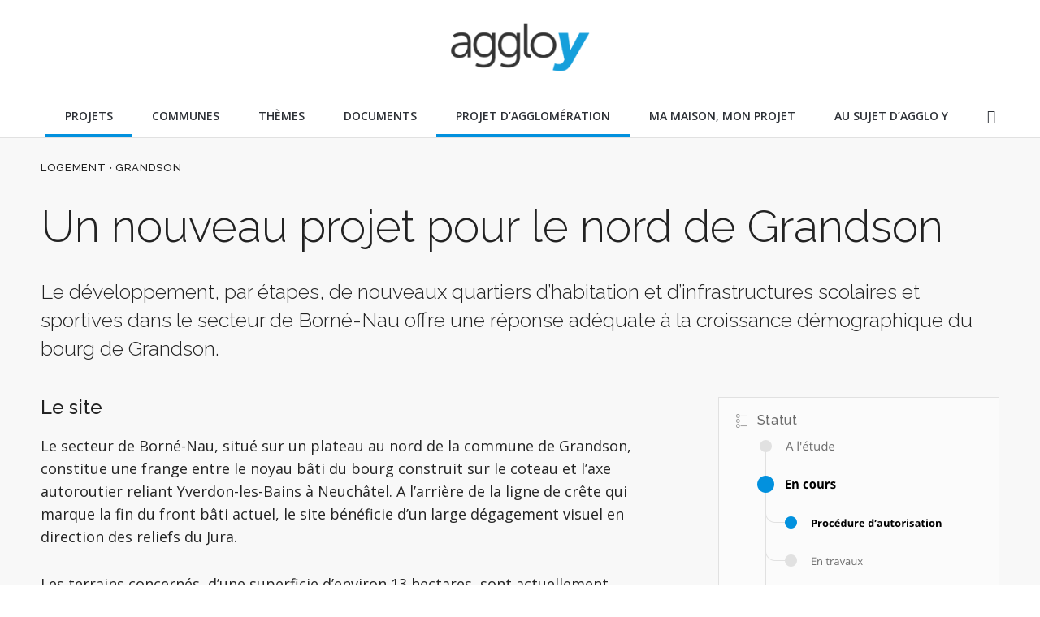

--- FILE ---
content_type: text/html; charset=UTF-8
request_url: http://www.aggloy.ch/projets/borne-nau-quartier-grandson/
body_size: 16797
content:
<!DOCTYPE html>
<html lang="fr-FR" class=" html_stretched responsive av-preloader-disabled av-default-lightbox  html_header_top html_logo_center html_bottom_nav_header html_menu_right html_large html_header_sticky html_header_shrinking html_mobile_menu_phone html_header_searchicon html_content_align_center html_header_unstick_top_disabled html_header_stretch_disabled html_elegant-blog html_modern-blog html_av-overlay-side html_av-overlay-side-classic html_2 html_av-submenu-noclone html_entry_id_1186 ">
<head>
<meta charset="UTF-8" />

<!-- page title, displayed in your browser bar -->
<title></title>



<!-- mobile setting -->
<meta name="viewport" content="width=device-width, initial-scale=1, maximum-scale=1"><!-- Scripts/CSS and wp_head hook -->
<meta name='robots' content='index, follow, max-image-preview:large, max-snippet:-1, max-video-preview:-1' />

	<!-- This site is optimized with the Yoast SEO plugin v26.7 - https://yoast.com/wordpress/plugins/seo/ -->
	<title>Grandson, Borné-Nau &#8211; aggloY</title>
	<meta name="description" content="Projet d&#039;aménagement de l&#039;agglomération yverdonnoise" />
	<link rel="canonical" href="https://www.aggloy.ch/projets/borne-nau-quartier-grandson/" />
	<meta property="og:locale" content="fr_FR" />
	<meta property="og:type" content="article" />
	<meta property="og:title" content="Grandson, Borné-Nau &#8211; aggloY" />
	<meta property="og:description" content="Projet d&#039;aménagement de l&#039;agglomération yverdonnoise" />
	<meta property="og:url" content="https://www.aggloy.ch/projets/borne-nau-quartier-grandson/" />
	<meta property="og:site_name" content="aggloY" />
	<meta property="article:modified_time" content="2023-05-16T09:41:01+00:00" />
	<meta property="og:image" content="https://www.aggloy.ch/wp/wp-content/uploads/non_infra_curseur_procedure_autorisation.png" />
	<meta name="twitter:card" content="summary_large_image" />
	<meta name="twitter:label1" content="Durée de lecture estimée" />
	<meta name="twitter:data1" content="4 minutes" />
	<script type="application/ld+json" class="yoast-schema-graph">{"@context":"https://schema.org","@graph":[{"@type":"WebPage","@id":"https://www.aggloy.ch/projets/borne-nau-quartier-grandson/","url":"https://www.aggloy.ch/projets/borne-nau-quartier-grandson/","name":"Grandson, Borné-Nau &#8211; aggloY","isPartOf":{"@id":"https://www.aggloy.ch/#website"},"primaryImageOfPage":{"@id":"https://www.aggloy.ch/projets/borne-nau-quartier-grandson/#primaryimage"},"image":{"@id":"https://www.aggloy.ch/projets/borne-nau-quartier-grandson/#primaryimage"},"thumbnailUrl":"https://www.aggloy.ch/wp/wp-content/uploads/non_infra_curseur_procedure_autorisation.png","datePublished":"2016-08-16T14:22:51+00:00","dateModified":"2023-05-16T09:41:01+00:00","description":"Projet d'aménagement de l'agglomération yverdonnoise","breadcrumb":{"@id":"https://www.aggloy.ch/projets/borne-nau-quartier-grandson/#breadcrumb"},"inLanguage":"fr-FR","potentialAction":[{"@type":"ReadAction","target":["https://www.aggloy.ch/projets/borne-nau-quartier-grandson/"]}]},{"@type":"ImageObject","inLanguage":"fr-FR","@id":"https://www.aggloy.ch/projets/borne-nau-quartier-grandson/#primaryimage","url":"https://www.aggloy.ch/wp/wp-content/uploads/non_infra_curseur_procedure_autorisation.png","contentUrl":"https://www.aggloy.ch/wp/wp-content/uploads/non_infra_curseur_procedure_autorisation.png","width":230,"height":211},{"@type":"BreadcrumbList","@id":"https://www.aggloy.ch/projets/borne-nau-quartier-grandson/#breadcrumb","itemListElement":[{"@type":"ListItem","position":1,"name":"Accueil","item":"https://www.aggloy.ch/"},{"@type":"ListItem","position":2,"name":"Projets","item":"https://www.aggloy.ch/projets/"},{"@type":"ListItem","position":3,"name":"Grandson, Borné-Nau"}]},{"@type":"WebSite","@id":"https://www.aggloy.ch/#website","url":"https://www.aggloy.ch/","name":"aggloY","description":"Projet d&#039;aménagement de l&#039;agglomération yverdonnoise","potentialAction":[{"@type":"SearchAction","target":{"@type":"EntryPoint","urlTemplate":"https://www.aggloy.ch/?s={search_term_string}"},"query-input":{"@type":"PropertyValueSpecification","valueRequired":true,"valueName":"search_term_string"}}],"inLanguage":"fr-FR"}]}</script>
	<!-- / Yoast SEO plugin. -->


<link rel='dns-prefetch' href='//code.jquery.com' />
<link rel="alternate" type="application/rss+xml" title="aggloY &raquo; Flux" href="https://www.aggloy.ch/feed/" />
<link rel="alternate" type="application/rss+xml" title="aggloY &raquo; Flux des commentaires" href="https://www.aggloy.ch/comments/feed/" />
<link rel="alternate" title="oEmbed (JSON)" type="application/json+oembed" href="https://www.aggloy.ch/wp-json/oembed/1.0/embed?url=https%3A%2F%2Fwww.aggloy.ch%2Fprojets%2Fborne-nau-quartier-grandson%2F" />
<link rel="alternate" title="oEmbed (XML)" type="text/xml+oembed" href="https://www.aggloy.ch/wp-json/oembed/1.0/embed?url=https%3A%2F%2Fwww.aggloy.ch%2Fprojets%2Fborne-nau-quartier-grandson%2F&#038;format=xml" />

<!-- google webfont font replacement -->

			<script type='text/javascript'>

				(function() {

					/*	check if webfonts are disabled by user setting via cookie - or user must opt in.	*/
					var html = document.getElementsByTagName('html')[0];
					var cookie_check = html.className.indexOf('av-cookies-needs-opt-in') >= 0 || html.className.indexOf('av-cookies-can-opt-out') >= 0;
					var allow_continue = true;
					var silent_accept_cookie = html.className.indexOf('av-cookies-user-silent-accept') >= 0;

					if( cookie_check && ! silent_accept_cookie )
					{
						if( ! document.cookie.match(/aviaCookieConsent/) || html.className.indexOf('av-cookies-session-refused') >= 0 )
						{
							allow_continue = false;
						}
						else
						{
							if( ! document.cookie.match(/aviaPrivacyRefuseCookiesHideBar/) )
							{
								allow_continue = false;
							}
							else if( ! document.cookie.match(/aviaPrivacyEssentialCookiesEnabled/) )
							{
								allow_continue = false;
							}
							else if( document.cookie.match(/aviaPrivacyGoogleWebfontsDisabled/) )
							{
								allow_continue = false;
							}
						}
					}

					if( allow_continue )
					{
						var f = document.createElement('link');

						f.type 	= 'text/css';
						f.rel 	= 'stylesheet';
						f.href 	= 'https://fonts.googleapis.com/css?family=Raleway:300,400,500,700%7COpen+Sans:400,600&display=auto';
						f.id 	= 'avia-google-webfont';

						document.getElementsByTagName('head')[0].appendChild(f);
					}
				})();

			</script>
			<style id='wp-img-auto-sizes-contain-inline-css' type='text/css'>
img:is([sizes=auto i],[sizes^="auto," i]){contain-intrinsic-size:3000px 1500px}
/*# sourceURL=wp-img-auto-sizes-contain-inline-css */
</style>
<link rel='stylesheet' id='avia-grid-css' href='http://www.aggloy.ch/wp/wp-content/themes/enfold/css/grid.css?ver=6.0.6' type='text/css' media='all' />
<link rel='stylesheet' id='avia-base-css' href='http://www.aggloy.ch/wp/wp-content/themes/enfold/css/base.css?ver=6.0.6' type='text/css' media='all' />
<link rel='stylesheet' id='avia-layout-css' href='http://www.aggloy.ch/wp/wp-content/themes/enfold/css/layout.css?ver=6.0.6' type='text/css' media='all' />
<link rel='stylesheet' id='avia-module-juxtapose-css-css' href='http://www.aggloy.ch/wp/wp-content/themes/enfold-child/shortcodes/_juxtapose/juxtapose.css?ver=6.9' type='text/css' media='all' />
<link rel='stylesheet' id='avia-module-audioplayer-css' href='http://www.aggloy.ch/wp/wp-content/themes/enfold/config-templatebuilder/avia-shortcodes/audio-player/audio-player.css?ver=6.0.6' type='text/css' media='all' />
<link rel='stylesheet' id='avia-module-blog-css' href='http://www.aggloy.ch/wp/wp-content/themes/enfold/config-templatebuilder/avia-shortcodes/blog/blog.css?ver=6.0.6' type='text/css' media='all' />
<link rel='stylesheet' id='avia-module-postslider-css' href='http://www.aggloy.ch/wp/wp-content/themes/enfold/config-templatebuilder/avia-shortcodes/postslider/postslider.css?ver=6.0.6' type='text/css' media='all' />
<link rel='stylesheet' id='avia-module-button-css' href='http://www.aggloy.ch/wp/wp-content/themes/enfold/config-templatebuilder/avia-shortcodes/buttons/buttons.css?ver=6.0.6' type='text/css' media='all' />
<link rel='stylesheet' id='avia-module-buttonrow-css' href='http://www.aggloy.ch/wp/wp-content/themes/enfold/config-templatebuilder/avia-shortcodes/buttonrow/buttonrow.css?ver=6.0.6' type='text/css' media='all' />
<link rel='stylesheet' id='avia-module-button-fullwidth-css' href='http://www.aggloy.ch/wp/wp-content/themes/enfold/config-templatebuilder/avia-shortcodes/buttons_fullwidth/buttons_fullwidth.css?ver=6.0.6' type='text/css' media='all' />
<link rel='stylesheet' id='avia-module-catalogue-css' href='http://www.aggloy.ch/wp/wp-content/themes/enfold/config-templatebuilder/avia-shortcodes/catalogue/catalogue.css?ver=6.0.6' type='text/css' media='all' />
<link rel='stylesheet' id='avia-module-comments-css' href='http://www.aggloy.ch/wp/wp-content/themes/enfold/config-templatebuilder/avia-shortcodes/comments/comments.css?ver=6.0.6' type='text/css' media='all' />
<link rel='stylesheet' id='avia-module-contact-css' href='http://www.aggloy.ch/wp/wp-content/themes/enfold/config-templatebuilder/avia-shortcodes/contact/contact.css?ver=6.0.6' type='text/css' media='all' />
<link rel='stylesheet' id='avia-module-slideshow-css' href='http://www.aggloy.ch/wp/wp-content/themes/enfold/config-templatebuilder/avia-shortcodes/slideshow/slideshow.css?ver=6.0.6' type='text/css' media='all' />
<link rel='stylesheet' id='avia-module-slideshow-contentpartner-css' href='http://www.aggloy.ch/wp/wp-content/themes/enfold/config-templatebuilder/avia-shortcodes/contentslider/contentslider.css?ver=6.0.6' type='text/css' media='all' />
<link rel='stylesheet' id='avia-module-countdown-css' href='http://www.aggloy.ch/wp/wp-content/themes/enfold/config-templatebuilder/avia-shortcodes/countdown/countdown.css?ver=6.0.6' type='text/css' media='all' />
<link rel='stylesheet' id='avia-module-dynamic-field-css' href='http://www.aggloy.ch/wp/wp-content/themes/enfold/config-templatebuilder/avia-shortcodes/dynamic_field/dynamic_field.css?ver=6.0.6' type='text/css' media='all' />
<link rel='stylesheet' id='avia-module-gallery-css' href='http://www.aggloy.ch/wp/wp-content/themes/enfold/config-templatebuilder/avia-shortcodes/gallery/gallery.css?ver=6.0.6' type='text/css' media='all' />
<link rel='stylesheet' id='avia-module-gallery-hor-css' href='http://www.aggloy.ch/wp/wp-content/themes/enfold/config-templatebuilder/avia-shortcodes/gallery_horizontal/gallery_horizontal.css?ver=6.0.6' type='text/css' media='all' />
<link rel='stylesheet' id='avia-module-maps-css' href='http://www.aggloy.ch/wp/wp-content/themes/enfold/config-templatebuilder/avia-shortcodes/google_maps/google_maps.css?ver=6.0.6' type='text/css' media='all' />
<link rel='stylesheet' id='avia-module-gridrow-css' href='http://www.aggloy.ch/wp/wp-content/themes/enfold/config-templatebuilder/avia-shortcodes/grid_row/grid_row.css?ver=6.0.6' type='text/css' media='all' />
<link rel='stylesheet' id='avia-module-heading-css' href='http://www.aggloy.ch/wp/wp-content/themes/enfold/config-templatebuilder/avia-shortcodes/heading/heading.css?ver=6.0.6' type='text/css' media='all' />
<link rel='stylesheet' id='avia-module-rotator-css' href='http://www.aggloy.ch/wp/wp-content/themes/enfold/config-templatebuilder/avia-shortcodes/headline_rotator/headline_rotator.css?ver=6.0.6' type='text/css' media='all' />
<link rel='stylesheet' id='avia-module-hr-css' href='http://www.aggloy.ch/wp/wp-content/themes/enfold/config-templatebuilder/avia-shortcodes/hr/hr.css?ver=6.0.6' type='text/css' media='all' />
<link rel='stylesheet' id='avia-module-icon-css' href='http://www.aggloy.ch/wp/wp-content/themes/enfold/config-templatebuilder/avia-shortcodes/icon/icon.css?ver=6.0.6' type='text/css' media='all' />
<link rel='stylesheet' id='avia-module-icon-circles-css' href='http://www.aggloy.ch/wp/wp-content/themes/enfold/config-templatebuilder/avia-shortcodes/icon_circles/icon_circles.css?ver=6.0.6' type='text/css' media='all' />
<link rel='stylesheet' id='avia-module-iconbox-css' href='http://www.aggloy.ch/wp/wp-content/themes/enfold/config-templatebuilder/avia-shortcodes/iconbox/iconbox.css?ver=6.0.6' type='text/css' media='all' />
<link rel='stylesheet' id='avia-module-icongrid-css' href='http://www.aggloy.ch/wp/wp-content/themes/enfold/config-templatebuilder/avia-shortcodes/icongrid/icongrid.css?ver=6.0.6' type='text/css' media='all' />
<link rel='stylesheet' id='avia-module-iconlist-css' href='http://www.aggloy.ch/wp/wp-content/themes/enfold/config-templatebuilder/avia-shortcodes/iconlist/iconlist.css?ver=6.0.6' type='text/css' media='all' />
<link rel='stylesheet' id='avia-module-image-css' href='http://www.aggloy.ch/wp/wp-content/themes/enfold/config-templatebuilder/avia-shortcodes/image/image.css?ver=6.0.6' type='text/css' media='all' />
<link rel='stylesheet' id='avia-module-image-diff-css' href='http://www.aggloy.ch/wp/wp-content/themes/enfold/config-templatebuilder/avia-shortcodes/image_diff/image_diff.css?ver=6.0.6' type='text/css' media='all' />
<link rel='stylesheet' id='avia-module-hotspot-css' href='http://www.aggloy.ch/wp/wp-content/themes/enfold/config-templatebuilder/avia-shortcodes/image_hotspots/image_hotspots.css?ver=6.0.6' type='text/css' media='all' />
<link rel='stylesheet' id='avia-module-sc-lottie-animation-css' href='http://www.aggloy.ch/wp/wp-content/themes/enfold/config-templatebuilder/avia-shortcodes/lottie_animation/lottie_animation.css?ver=6.0.6' type='text/css' media='all' />
<link rel='stylesheet' id='avia-module-magazine-css' href='http://www.aggloy.ch/wp/wp-content/themes/enfold/config-templatebuilder/avia-shortcodes/magazine/magazine.css?ver=6.0.6' type='text/css' media='all' />
<link rel='stylesheet' id='avia-module-masonry-css' href='http://www.aggloy.ch/wp/wp-content/themes/enfold/config-templatebuilder/avia-shortcodes/masonry_entries/masonry_entries.css?ver=6.0.6' type='text/css' media='all' />
<link rel='stylesheet' id='avia-siteloader-css' href='http://www.aggloy.ch/wp/wp-content/themes/enfold/css/avia-snippet-site-preloader.css?ver=6.0.6' type='text/css' media='all' />
<link rel='stylesheet' id='avia-module-menu-css' href='http://www.aggloy.ch/wp/wp-content/themes/enfold/config-templatebuilder/avia-shortcodes/menu/menu.css?ver=6.0.6' type='text/css' media='all' />
<link rel='stylesheet' id='avia-module-notification-css' href='http://www.aggloy.ch/wp/wp-content/themes/enfold/config-templatebuilder/avia-shortcodes/notification/notification.css?ver=6.0.6' type='text/css' media='all' />
<link rel='stylesheet' id='avia-module-numbers-css' href='http://www.aggloy.ch/wp/wp-content/themes/enfold/config-templatebuilder/avia-shortcodes/numbers/numbers.css?ver=6.0.6' type='text/css' media='all' />
<link rel='stylesheet' id='avia-module-portfolio-css' href='http://www.aggloy.ch/wp/wp-content/themes/enfold/config-templatebuilder/avia-shortcodes/portfolio/portfolio.css?ver=6.0.6' type='text/css' media='all' />
<link rel='stylesheet' id='avia-module-post-metadata-css' href='http://www.aggloy.ch/wp/wp-content/themes/enfold/config-templatebuilder/avia-shortcodes/post_metadata/post_metadata.css?ver=6.0.6' type='text/css' media='all' />
<link rel='stylesheet' id='avia-module-progress-bar-css' href='http://www.aggloy.ch/wp/wp-content/themes/enfold/config-templatebuilder/avia-shortcodes/progressbar/progressbar.css?ver=6.0.6' type='text/css' media='all' />
<link rel='stylesheet' id='avia-module-promobox-css' href='http://www.aggloy.ch/wp/wp-content/themes/enfold/config-templatebuilder/avia-shortcodes/promobox/promobox.css?ver=6.0.6' type='text/css' media='all' />
<link rel='stylesheet' id='avia-sc-search-css' href='http://www.aggloy.ch/wp/wp-content/themes/enfold/config-templatebuilder/avia-shortcodes/search/search.css?ver=6.0.6' type='text/css' media='all' />
<link rel='stylesheet' id='avia-module-slideshow-accordion-css' href='http://www.aggloy.ch/wp/wp-content/themes/enfold/config-templatebuilder/avia-shortcodes/slideshow_accordion/slideshow_accordion.css?ver=6.0.6' type='text/css' media='all' />
<link rel='stylesheet' id='avia-module-slideshow-feature-image-css' href='http://www.aggloy.ch/wp/wp-content/themes/enfold/config-templatebuilder/avia-shortcodes/slideshow_feature_image/slideshow_feature_image.css?ver=6.0.6' type='text/css' media='all' />
<link rel='stylesheet' id='avia-module-slideshow-fullsize-css' href='http://www.aggloy.ch/wp/wp-content/themes/enfold/config-templatebuilder/avia-shortcodes/slideshow_fullsize/slideshow_fullsize.css?ver=6.0.6' type='text/css' media='all' />
<link rel='stylesheet' id='avia-module-slideshow-fullscreen-css' href='http://www.aggloy.ch/wp/wp-content/themes/enfold/config-templatebuilder/avia-shortcodes/slideshow_fullscreen/slideshow_fullscreen.css?ver=6.0.6' type='text/css' media='all' />
<link rel='stylesheet' id='avia-module-social-css' href='http://www.aggloy.ch/wp/wp-content/themes/enfold/config-templatebuilder/avia-shortcodes/social_share/social_share.css?ver=6.0.6' type='text/css' media='all' />
<link rel='stylesheet' id='avia-module-tabsection-css' href='http://www.aggloy.ch/wp/wp-content/themes/enfold/config-templatebuilder/avia-shortcodes/tab_section/tab_section.css?ver=6.0.6' type='text/css' media='all' />
<link rel='stylesheet' id='avia-module-table-css' href='http://www.aggloy.ch/wp/wp-content/themes/enfold/config-templatebuilder/avia-shortcodes/table/table.css?ver=6.0.6' type='text/css' media='all' />
<link rel='stylesheet' id='avia-module-tabs-css' href='http://www.aggloy.ch/wp/wp-content/themes/enfold/config-templatebuilder/avia-shortcodes/tabs/tabs.css?ver=6.0.6' type='text/css' media='all' />
<link rel='stylesheet' id='avia-module-team-css' href='http://www.aggloy.ch/wp/wp-content/themes/enfold/config-templatebuilder/avia-shortcodes/team/team.css?ver=6.0.6' type='text/css' media='all' />
<link rel='stylesheet' id='avia-module-testimonials-css' href='http://www.aggloy.ch/wp/wp-content/themes/enfold/config-templatebuilder/avia-shortcodes/testimonials/testimonials.css?ver=6.0.6' type='text/css' media='all' />
<link rel='stylesheet' id='avia-module-timeline-css' href='http://www.aggloy.ch/wp/wp-content/themes/enfold/config-templatebuilder/avia-shortcodes/timeline/timeline.css?ver=6.0.6' type='text/css' media='all' />
<link rel='stylesheet' id='avia-module-toggles-css' href='http://www.aggloy.ch/wp/wp-content/themes/enfold/config-templatebuilder/avia-shortcodes/toggles/toggles.css?ver=6.0.6' type='text/css' media='all' />
<link rel='stylesheet' id='avia-module-video-css' href='http://www.aggloy.ch/wp/wp-content/themes/enfold/config-templatebuilder/avia-shortcodes/video/video.css?ver=6.0.6' type='text/css' media='all' />
<style id='wp-emoji-styles-inline-css' type='text/css'>

	img.wp-smiley, img.emoji {
		display: inline !important;
		border: none !important;
		box-shadow: none !important;
		height: 1em !important;
		width: 1em !important;
		margin: 0 0.07em !important;
		vertical-align: -0.1em !important;
		background: none !important;
		padding: 0 !important;
	}
/*# sourceURL=wp-emoji-styles-inline-css */
</style>
<style id='wp-block-library-inline-css' type='text/css'>
:root{--wp-block-synced-color:#7a00df;--wp-block-synced-color--rgb:122,0,223;--wp-bound-block-color:var(--wp-block-synced-color);--wp-editor-canvas-background:#ddd;--wp-admin-theme-color:#007cba;--wp-admin-theme-color--rgb:0,124,186;--wp-admin-theme-color-darker-10:#006ba1;--wp-admin-theme-color-darker-10--rgb:0,107,160.5;--wp-admin-theme-color-darker-20:#005a87;--wp-admin-theme-color-darker-20--rgb:0,90,135;--wp-admin-border-width-focus:2px}@media (min-resolution:192dpi){:root{--wp-admin-border-width-focus:1.5px}}.wp-element-button{cursor:pointer}:root .has-very-light-gray-background-color{background-color:#eee}:root .has-very-dark-gray-background-color{background-color:#313131}:root .has-very-light-gray-color{color:#eee}:root .has-very-dark-gray-color{color:#313131}:root .has-vivid-green-cyan-to-vivid-cyan-blue-gradient-background{background:linear-gradient(135deg,#00d084,#0693e3)}:root .has-purple-crush-gradient-background{background:linear-gradient(135deg,#34e2e4,#4721fb 50%,#ab1dfe)}:root .has-hazy-dawn-gradient-background{background:linear-gradient(135deg,#faaca8,#dad0ec)}:root .has-subdued-olive-gradient-background{background:linear-gradient(135deg,#fafae1,#67a671)}:root .has-atomic-cream-gradient-background{background:linear-gradient(135deg,#fdd79a,#004a59)}:root .has-nightshade-gradient-background{background:linear-gradient(135deg,#330968,#31cdcf)}:root .has-midnight-gradient-background{background:linear-gradient(135deg,#020381,#2874fc)}:root{--wp--preset--font-size--normal:16px;--wp--preset--font-size--huge:42px}.has-regular-font-size{font-size:1em}.has-larger-font-size{font-size:2.625em}.has-normal-font-size{font-size:var(--wp--preset--font-size--normal)}.has-huge-font-size{font-size:var(--wp--preset--font-size--huge)}.has-text-align-center{text-align:center}.has-text-align-left{text-align:left}.has-text-align-right{text-align:right}.has-fit-text{white-space:nowrap!important}#end-resizable-editor-section{display:none}.aligncenter{clear:both}.items-justified-left{justify-content:flex-start}.items-justified-center{justify-content:center}.items-justified-right{justify-content:flex-end}.items-justified-space-between{justify-content:space-between}.screen-reader-text{border:0;clip-path:inset(50%);height:1px;margin:-1px;overflow:hidden;padding:0;position:absolute;width:1px;word-wrap:normal!important}.screen-reader-text:focus{background-color:#ddd;clip-path:none;color:#444;display:block;font-size:1em;height:auto;left:5px;line-height:normal;padding:15px 23px 14px;text-decoration:none;top:5px;width:auto;z-index:100000}html :where(.has-border-color){border-style:solid}html :where([style*=border-top-color]){border-top-style:solid}html :where([style*=border-right-color]){border-right-style:solid}html :where([style*=border-bottom-color]){border-bottom-style:solid}html :where([style*=border-left-color]){border-left-style:solid}html :where([style*=border-width]){border-style:solid}html :where([style*=border-top-width]){border-top-style:solid}html :where([style*=border-right-width]){border-right-style:solid}html :where([style*=border-bottom-width]){border-bottom-style:solid}html :where([style*=border-left-width]){border-left-style:solid}html :where(img[class*=wp-image-]){height:auto;max-width:100%}:where(figure){margin:0 0 1em}html :where(.is-position-sticky){--wp-admin--admin-bar--position-offset:var(--wp-admin--admin-bar--height,0px)}@media screen and (max-width:600px){html :where(.is-position-sticky){--wp-admin--admin-bar--position-offset:0px}}

/*# sourceURL=wp-block-library-inline-css */
</style><style id='global-styles-inline-css' type='text/css'>
:root{--wp--preset--aspect-ratio--square: 1;--wp--preset--aspect-ratio--4-3: 4/3;--wp--preset--aspect-ratio--3-4: 3/4;--wp--preset--aspect-ratio--3-2: 3/2;--wp--preset--aspect-ratio--2-3: 2/3;--wp--preset--aspect-ratio--16-9: 16/9;--wp--preset--aspect-ratio--9-16: 9/16;--wp--preset--color--black: #000000;--wp--preset--color--cyan-bluish-gray: #abb8c3;--wp--preset--color--white: #ffffff;--wp--preset--color--pale-pink: #f78da7;--wp--preset--color--vivid-red: #cf2e2e;--wp--preset--color--luminous-vivid-orange: #ff6900;--wp--preset--color--luminous-vivid-amber: #fcb900;--wp--preset--color--light-green-cyan: #7bdcb5;--wp--preset--color--vivid-green-cyan: #00d084;--wp--preset--color--pale-cyan-blue: #8ed1fc;--wp--preset--color--vivid-cyan-blue: #0693e3;--wp--preset--color--vivid-purple: #9b51e0;--wp--preset--color--metallic-red: #b02b2c;--wp--preset--color--maximum-yellow-red: #edae44;--wp--preset--color--yellow-sun: #eeee22;--wp--preset--color--palm-leaf: #83a846;--wp--preset--color--aero: #7bb0e7;--wp--preset--color--old-lavender: #745f7e;--wp--preset--color--steel-teal: #5f8789;--wp--preset--color--raspberry-pink: #d65799;--wp--preset--color--medium-turquoise: #4ecac2;--wp--preset--gradient--vivid-cyan-blue-to-vivid-purple: linear-gradient(135deg,rgb(6,147,227) 0%,rgb(155,81,224) 100%);--wp--preset--gradient--light-green-cyan-to-vivid-green-cyan: linear-gradient(135deg,rgb(122,220,180) 0%,rgb(0,208,130) 100%);--wp--preset--gradient--luminous-vivid-amber-to-luminous-vivid-orange: linear-gradient(135deg,rgb(252,185,0) 0%,rgb(255,105,0) 100%);--wp--preset--gradient--luminous-vivid-orange-to-vivid-red: linear-gradient(135deg,rgb(255,105,0) 0%,rgb(207,46,46) 100%);--wp--preset--gradient--very-light-gray-to-cyan-bluish-gray: linear-gradient(135deg,rgb(238,238,238) 0%,rgb(169,184,195) 100%);--wp--preset--gradient--cool-to-warm-spectrum: linear-gradient(135deg,rgb(74,234,220) 0%,rgb(151,120,209) 20%,rgb(207,42,186) 40%,rgb(238,44,130) 60%,rgb(251,105,98) 80%,rgb(254,248,76) 100%);--wp--preset--gradient--blush-light-purple: linear-gradient(135deg,rgb(255,206,236) 0%,rgb(152,150,240) 100%);--wp--preset--gradient--blush-bordeaux: linear-gradient(135deg,rgb(254,205,165) 0%,rgb(254,45,45) 50%,rgb(107,0,62) 100%);--wp--preset--gradient--luminous-dusk: linear-gradient(135deg,rgb(255,203,112) 0%,rgb(199,81,192) 50%,rgb(65,88,208) 100%);--wp--preset--gradient--pale-ocean: linear-gradient(135deg,rgb(255,245,203) 0%,rgb(182,227,212) 50%,rgb(51,167,181) 100%);--wp--preset--gradient--electric-grass: linear-gradient(135deg,rgb(202,248,128) 0%,rgb(113,206,126) 100%);--wp--preset--gradient--midnight: linear-gradient(135deg,rgb(2,3,129) 0%,rgb(40,116,252) 100%);--wp--preset--font-size--small: 1rem;--wp--preset--font-size--medium: 1.125rem;--wp--preset--font-size--large: 1.75rem;--wp--preset--font-size--x-large: clamp(1.75rem, 3vw, 2.25rem);--wp--preset--spacing--20: 0.44rem;--wp--preset--spacing--30: 0.67rem;--wp--preset--spacing--40: 1rem;--wp--preset--spacing--50: 1.5rem;--wp--preset--spacing--60: 2.25rem;--wp--preset--spacing--70: 3.38rem;--wp--preset--spacing--80: 5.06rem;--wp--preset--shadow--natural: 6px 6px 9px rgba(0, 0, 0, 0.2);--wp--preset--shadow--deep: 12px 12px 50px rgba(0, 0, 0, 0.4);--wp--preset--shadow--sharp: 6px 6px 0px rgba(0, 0, 0, 0.2);--wp--preset--shadow--outlined: 6px 6px 0px -3px rgb(255, 255, 255), 6px 6px rgb(0, 0, 0);--wp--preset--shadow--crisp: 6px 6px 0px rgb(0, 0, 0);}:root { --wp--style--global--content-size: 800px;--wp--style--global--wide-size: 1130px; }:where(body) { margin: 0; }.wp-site-blocks > .alignleft { float: left; margin-right: 2em; }.wp-site-blocks > .alignright { float: right; margin-left: 2em; }.wp-site-blocks > .aligncenter { justify-content: center; margin-left: auto; margin-right: auto; }:where(.is-layout-flex){gap: 0.5em;}:where(.is-layout-grid){gap: 0.5em;}.is-layout-flow > .alignleft{float: left;margin-inline-start: 0;margin-inline-end: 2em;}.is-layout-flow > .alignright{float: right;margin-inline-start: 2em;margin-inline-end: 0;}.is-layout-flow > .aligncenter{margin-left: auto !important;margin-right: auto !important;}.is-layout-constrained > .alignleft{float: left;margin-inline-start: 0;margin-inline-end: 2em;}.is-layout-constrained > .alignright{float: right;margin-inline-start: 2em;margin-inline-end: 0;}.is-layout-constrained > .aligncenter{margin-left: auto !important;margin-right: auto !important;}.is-layout-constrained > :where(:not(.alignleft):not(.alignright):not(.alignfull)){max-width: var(--wp--style--global--content-size);margin-left: auto !important;margin-right: auto !important;}.is-layout-constrained > .alignwide{max-width: var(--wp--style--global--wide-size);}body .is-layout-flex{display: flex;}.is-layout-flex{flex-wrap: wrap;align-items: center;}.is-layout-flex > :is(*, div){margin: 0;}body .is-layout-grid{display: grid;}.is-layout-grid > :is(*, div){margin: 0;}body{padding-top: 0px;padding-right: 0px;padding-bottom: 0px;padding-left: 0px;}a:where(:not(.wp-element-button)){text-decoration: underline;}:root :where(.wp-element-button, .wp-block-button__link){background-color: #32373c;border-width: 0;color: #fff;font-family: inherit;font-size: inherit;font-style: inherit;font-weight: inherit;letter-spacing: inherit;line-height: inherit;padding-top: calc(0.667em + 2px);padding-right: calc(1.333em + 2px);padding-bottom: calc(0.667em + 2px);padding-left: calc(1.333em + 2px);text-decoration: none;text-transform: inherit;}.has-black-color{color: var(--wp--preset--color--black) !important;}.has-cyan-bluish-gray-color{color: var(--wp--preset--color--cyan-bluish-gray) !important;}.has-white-color{color: var(--wp--preset--color--white) !important;}.has-pale-pink-color{color: var(--wp--preset--color--pale-pink) !important;}.has-vivid-red-color{color: var(--wp--preset--color--vivid-red) !important;}.has-luminous-vivid-orange-color{color: var(--wp--preset--color--luminous-vivid-orange) !important;}.has-luminous-vivid-amber-color{color: var(--wp--preset--color--luminous-vivid-amber) !important;}.has-light-green-cyan-color{color: var(--wp--preset--color--light-green-cyan) !important;}.has-vivid-green-cyan-color{color: var(--wp--preset--color--vivid-green-cyan) !important;}.has-pale-cyan-blue-color{color: var(--wp--preset--color--pale-cyan-blue) !important;}.has-vivid-cyan-blue-color{color: var(--wp--preset--color--vivid-cyan-blue) !important;}.has-vivid-purple-color{color: var(--wp--preset--color--vivid-purple) !important;}.has-metallic-red-color{color: var(--wp--preset--color--metallic-red) !important;}.has-maximum-yellow-red-color{color: var(--wp--preset--color--maximum-yellow-red) !important;}.has-yellow-sun-color{color: var(--wp--preset--color--yellow-sun) !important;}.has-palm-leaf-color{color: var(--wp--preset--color--palm-leaf) !important;}.has-aero-color{color: var(--wp--preset--color--aero) !important;}.has-old-lavender-color{color: var(--wp--preset--color--old-lavender) !important;}.has-steel-teal-color{color: var(--wp--preset--color--steel-teal) !important;}.has-raspberry-pink-color{color: var(--wp--preset--color--raspberry-pink) !important;}.has-medium-turquoise-color{color: var(--wp--preset--color--medium-turquoise) !important;}.has-black-background-color{background-color: var(--wp--preset--color--black) !important;}.has-cyan-bluish-gray-background-color{background-color: var(--wp--preset--color--cyan-bluish-gray) !important;}.has-white-background-color{background-color: var(--wp--preset--color--white) !important;}.has-pale-pink-background-color{background-color: var(--wp--preset--color--pale-pink) !important;}.has-vivid-red-background-color{background-color: var(--wp--preset--color--vivid-red) !important;}.has-luminous-vivid-orange-background-color{background-color: var(--wp--preset--color--luminous-vivid-orange) !important;}.has-luminous-vivid-amber-background-color{background-color: var(--wp--preset--color--luminous-vivid-amber) !important;}.has-light-green-cyan-background-color{background-color: var(--wp--preset--color--light-green-cyan) !important;}.has-vivid-green-cyan-background-color{background-color: var(--wp--preset--color--vivid-green-cyan) !important;}.has-pale-cyan-blue-background-color{background-color: var(--wp--preset--color--pale-cyan-blue) !important;}.has-vivid-cyan-blue-background-color{background-color: var(--wp--preset--color--vivid-cyan-blue) !important;}.has-vivid-purple-background-color{background-color: var(--wp--preset--color--vivid-purple) !important;}.has-metallic-red-background-color{background-color: var(--wp--preset--color--metallic-red) !important;}.has-maximum-yellow-red-background-color{background-color: var(--wp--preset--color--maximum-yellow-red) !important;}.has-yellow-sun-background-color{background-color: var(--wp--preset--color--yellow-sun) !important;}.has-palm-leaf-background-color{background-color: var(--wp--preset--color--palm-leaf) !important;}.has-aero-background-color{background-color: var(--wp--preset--color--aero) !important;}.has-old-lavender-background-color{background-color: var(--wp--preset--color--old-lavender) !important;}.has-steel-teal-background-color{background-color: var(--wp--preset--color--steel-teal) !important;}.has-raspberry-pink-background-color{background-color: var(--wp--preset--color--raspberry-pink) !important;}.has-medium-turquoise-background-color{background-color: var(--wp--preset--color--medium-turquoise) !important;}.has-black-border-color{border-color: var(--wp--preset--color--black) !important;}.has-cyan-bluish-gray-border-color{border-color: var(--wp--preset--color--cyan-bluish-gray) !important;}.has-white-border-color{border-color: var(--wp--preset--color--white) !important;}.has-pale-pink-border-color{border-color: var(--wp--preset--color--pale-pink) !important;}.has-vivid-red-border-color{border-color: var(--wp--preset--color--vivid-red) !important;}.has-luminous-vivid-orange-border-color{border-color: var(--wp--preset--color--luminous-vivid-orange) !important;}.has-luminous-vivid-amber-border-color{border-color: var(--wp--preset--color--luminous-vivid-amber) !important;}.has-light-green-cyan-border-color{border-color: var(--wp--preset--color--light-green-cyan) !important;}.has-vivid-green-cyan-border-color{border-color: var(--wp--preset--color--vivid-green-cyan) !important;}.has-pale-cyan-blue-border-color{border-color: var(--wp--preset--color--pale-cyan-blue) !important;}.has-vivid-cyan-blue-border-color{border-color: var(--wp--preset--color--vivid-cyan-blue) !important;}.has-vivid-purple-border-color{border-color: var(--wp--preset--color--vivid-purple) !important;}.has-metallic-red-border-color{border-color: var(--wp--preset--color--metallic-red) !important;}.has-maximum-yellow-red-border-color{border-color: var(--wp--preset--color--maximum-yellow-red) !important;}.has-yellow-sun-border-color{border-color: var(--wp--preset--color--yellow-sun) !important;}.has-palm-leaf-border-color{border-color: var(--wp--preset--color--palm-leaf) !important;}.has-aero-border-color{border-color: var(--wp--preset--color--aero) !important;}.has-old-lavender-border-color{border-color: var(--wp--preset--color--old-lavender) !important;}.has-steel-teal-border-color{border-color: var(--wp--preset--color--steel-teal) !important;}.has-raspberry-pink-border-color{border-color: var(--wp--preset--color--raspberry-pink) !important;}.has-medium-turquoise-border-color{border-color: var(--wp--preset--color--medium-turquoise) !important;}.has-vivid-cyan-blue-to-vivid-purple-gradient-background{background: var(--wp--preset--gradient--vivid-cyan-blue-to-vivid-purple) !important;}.has-light-green-cyan-to-vivid-green-cyan-gradient-background{background: var(--wp--preset--gradient--light-green-cyan-to-vivid-green-cyan) !important;}.has-luminous-vivid-amber-to-luminous-vivid-orange-gradient-background{background: var(--wp--preset--gradient--luminous-vivid-amber-to-luminous-vivid-orange) !important;}.has-luminous-vivid-orange-to-vivid-red-gradient-background{background: var(--wp--preset--gradient--luminous-vivid-orange-to-vivid-red) !important;}.has-very-light-gray-to-cyan-bluish-gray-gradient-background{background: var(--wp--preset--gradient--very-light-gray-to-cyan-bluish-gray) !important;}.has-cool-to-warm-spectrum-gradient-background{background: var(--wp--preset--gradient--cool-to-warm-spectrum) !important;}.has-blush-light-purple-gradient-background{background: var(--wp--preset--gradient--blush-light-purple) !important;}.has-blush-bordeaux-gradient-background{background: var(--wp--preset--gradient--blush-bordeaux) !important;}.has-luminous-dusk-gradient-background{background: var(--wp--preset--gradient--luminous-dusk) !important;}.has-pale-ocean-gradient-background{background: var(--wp--preset--gradient--pale-ocean) !important;}.has-electric-grass-gradient-background{background: var(--wp--preset--gradient--electric-grass) !important;}.has-midnight-gradient-background{background: var(--wp--preset--gradient--midnight) !important;}.has-small-font-size{font-size: var(--wp--preset--font-size--small) !important;}.has-medium-font-size{font-size: var(--wp--preset--font-size--medium) !important;}.has-large-font-size{font-size: var(--wp--preset--font-size--large) !important;}.has-x-large-font-size{font-size: var(--wp--preset--font-size--x-large) !important;}
/*# sourceURL=global-styles-inline-css */
</style>

<link rel='stylesheet' id='avia-style-css' href='http://www.aggloy.ch/wp/wp-content/themes/enfold-child/style.css?ver=1.0.1' type='text/css' media='all' />
<link rel='stylesheet' id='avia-scs-css' href='http://www.aggloy.ch/wp/wp-content/themes/enfold/css/shortcodes.css?ver=6.0.6' type='text/css' media='all' />
<link rel='stylesheet' id='avia-fold-unfold-css' href='http://www.aggloy.ch/wp/wp-content/themes/enfold/css/avia-snippet-fold-unfold.css?ver=6.0.6' type='text/css' media='all' />
<link rel='stylesheet' id='avia-widget-css-css' href='http://www.aggloy.ch/wp/wp-content/themes/enfold/css/avia-snippet-widget.css?ver=6.0.6' type='text/css' media='screen' />
<link rel='stylesheet' id='avia-dynamic-css' href='https://www.aggloy.ch/wp/wp-content/uploads/dynamic_avia/enfold_child.css?ver=695f81be59f54' type='text/css' media='all' />
<link rel='stylesheet' id='avia-custom-css' href='http://www.aggloy.ch/wp/wp-content/themes/enfold/css/custom.css?ver=6.0.6' type='text/css' media='all' />
<link rel='stylesheet' id='avia-single-post-1186-css' href='https://www.aggloy.ch/wp/wp-content/uploads/dynamic_avia/avia_posts_css/post-1186.css?ver=ver-1767909803' type='text/css' media='all' />
<script type="text/javascript" src="http://www.aggloy.ch/wp/wp-includes/js/jquery/jquery.min.js?ver=3.7.1" id="jquery-core-js"></script>
<script type="text/javascript" src="http://www.aggloy.ch/wp/wp-includes/js/jquery/jquery-migrate.min.js?ver=3.4.1" id="jquery-migrate-js"></script>
<script type="text/javascript" src="http://www.aggloy.ch/wp/wp-content/themes/enfold-child/js/aggloy.js?ver=6.9" id="aggloy-js"></script>
<script type="text/javascript" src="https://www.aggloy.ch/wp/wp-content/uploads/dynamic_avia/avia-head-scripts-93f5ec13788e3e47a9041a77c1ffc049---695f82fa4268b.js" id="avia-head-scripts-js"></script>
<link rel="https://api.w.org/" href="https://www.aggloy.ch/wp-json/" /><link rel="alternate" title="JSON" type="application/json" href="https://www.aggloy.ch/wp-json/wp/v2/pages/1186" /><link rel="EditURI" type="application/rsd+xml" title="RSD" href="https://www.aggloy.ch/wp/xmlrpc.php?rsd" />
<meta name="generator" content="WordPress 6.9" />
<link rel='shortlink' href='https://www.aggloy.ch/?p=1186' />
<link rel="apple-touch-icon" sizes="180x180" href="/wp/wp-content/uploads/fbrfg/apple-touch-icon.png?v=E6bR40kkRb">
<link rel="icon" type="image/png" href="/wp/wp-content/uploads/fbrfg/favicon-32x32.png?v=E6bR40kkRb" sizes="32x32">
<link rel="icon" type="image/png" href="/wp/wp-content/uploads/fbrfg/favicon-16x16.png?v=E6bR40kkRb" sizes="16x16">
<link rel="manifest" href="/wp/wp-content/uploads/fbrfg/manifest.json?v=E6bR40kkRb">
<link rel="mask-icon" href="/wp/wp-content/uploads/fbrfg/safari-pinned-tab.svg?v=E6bR40kkRb" color="#5bbad5">
<link rel="shortcut icon" href="/wp/wp-content/uploads/fbrfg/favicon.ico?v=E6bR40kkRb">
<meta name="msapplication-config" content="/wp/wp-content/uploads/fbrfg/browserconfig.xml?v=E6bR40kkRb">
<meta name="theme-color" content="#ffffff"><link rel="profile" href="https://gmpg.org/xfn/11" />
<link rel="alternate" type="application/rss+xml" title="aggloY RSS2 Feed" href="https://www.aggloy.ch/feed/" />
<link rel="pingback" href="http://www.aggloy.ch/wp/xmlrpc.php" />
<!--[if lt IE 9]><script src="http://www.aggloy.ch/wp/wp-content/themes/enfold/js/html5shiv.js"></script><![endif]-->

<style type="text/css">.recentcomments a{display:inline !important;padding:0 !important;margin:0 !important;}</style>
<!-- To speed up the rendering and to display the site as fast as possible to the user we include some styles and scripts for above the fold content inline -->
<script type="text/javascript">'use strict';var avia_is_mobile=!1;if(/Android|webOS|iPhone|iPad|iPod|BlackBerry|IEMobile|Opera Mini/i.test(navigator.userAgent)&&'ontouchstart' in document.documentElement){avia_is_mobile=!0;document.documentElement.className+=' avia_mobile '}
else{document.documentElement.className+=' avia_desktop '};document.documentElement.className+=' js_active ';(function(){var e=['-webkit-','-moz-','-ms-',''],n='',o=!1,a=!1;for(var t in e){if(e[t]+'transform' in document.documentElement.style){o=!0;n=e[t]+'transform'};if(e[t]+'perspective' in document.documentElement.style){a=!0}};if(o){document.documentElement.className+=' avia_transform '};if(a){document.documentElement.className+=' avia_transform3d '};if(typeof document.getElementsByClassName=='function'&&typeof document.documentElement.getBoundingClientRect=='function'&&avia_is_mobile==!1){if(n&&window.innerHeight>0){setTimeout(function(){var e=0,o={},a=0,t=document.getElementsByClassName('av-parallax'),i=window.pageYOffset||document.documentElement.scrollTop;for(e=0;e<t.length;e++){t[e].style.top='0px';o=t[e].getBoundingClientRect();a=Math.ceil((window.innerHeight+i-o.top)*0.3);t[e].style[n]='translate(0px, '+a+'px)';t[e].style.top='auto';t[e].className+=' enabled-parallax '}},50)}}})();</script>		<style type="text/css" id="wp-custom-css">
			
#mapnv_map{
    width: 100%;
    height: 85%;
    border: none;
		overflow: hidden;
}
		</style>
		<style type="text/css">
		@font-face {font-family: 'entypo-fontello'; font-weight: normal; font-style: normal; font-display: auto;
		src: url('http://www.aggloy.ch/wp/wp-content/themes/enfold/config-templatebuilder/avia-template-builder/assets/fonts/entypo-fontello.woff2') format('woff2'),
		url('http://www.aggloy.ch/wp/wp-content/themes/enfold/config-templatebuilder/avia-template-builder/assets/fonts/entypo-fontello.woff') format('woff'),
		url('http://www.aggloy.ch/wp/wp-content/themes/enfold/config-templatebuilder/avia-template-builder/assets/fonts/entypo-fontello.ttf') format('truetype'),
		url('http://www.aggloy.ch/wp/wp-content/themes/enfold/config-templatebuilder/avia-template-builder/assets/fonts/entypo-fontello.svg#entypo-fontello') format('svg'),
		url('http://www.aggloy.ch/wp/wp-content/themes/enfold/config-templatebuilder/avia-template-builder/assets/fonts/entypo-fontello.eot'),
		url('http://www.aggloy.ch/wp/wp-content/themes/enfold/config-templatebuilder/avia-template-builder/assets/fonts/entypo-fontello.eot?#iefix') format('embedded-opentype');
		} #top .avia-font-entypo-fontello, body .avia-font-entypo-fontello, html body [data-av_iconfont='entypo-fontello']:before{ font-family: 'entypo-fontello'; }
		</style>

<!--
Debugging Info for Theme support: 

Theme: Enfold
Version: 6.0.6
Installed: enfold
AviaFramework Version: 5.6
AviaBuilder Version: 5.3
aviaElementManager Version: 1.0.1
- - - - - - - - - - -
ChildTheme: Enfold Child
ChildTheme Version: 1.0.1
ChildTheme Installed: enfold

- - - - - - - - - - -
ML:256-PU:97-PLA:9
WP:6.9
Compress: CSS:disabled - JS:all theme files
Updates: disabled
PLAu:8
--><style>
.html_stretched #wrap_all,
html, body {
	background-color: #fff !important;
}
</style>
</head>
<body id="top" class="wp-singular page-template-default page page-id-1186 page-child parent-pageid-28 wp-theme-enfold wp-child-theme-enfold-child stretched raleway open_sans  avia-responsive-images-support" itemscope="itemscope" itemtype="https://schema.org/WebPage" >

	
	<div id='wrap_all'>

	
<header id='header' class='all_colors header_color light_bg_color  av_header_top av_logo_center av_bottom_nav_header av_menu_right av_large av_header_sticky av_header_shrinking av_header_stretch_disabled av_mobile_menu_phone av_header_searchicon av_header_unstick_top_disabled av_header_border_disabled'  data-av_shrink_factor='50' role="banner" itemscope="itemscope" itemtype="https://schema.org/WPHeader" >

		<div  id='header_main' class='container_wrap container_wrap_logo'>

        <div class='container av-logo-container'><div class='inner-container'><span class='logo avia-standard-logo'><a href='https://www.aggloy.ch/' class='' aria-label='logo_aggloy_header' title='logo_aggloy_header'><img src="https://www.aggloy.ch/wp/wp-content/uploads/logo_aggloy_header.png" height="100" width="300" alt='aggloY' title='logo_aggloy_header' /></a></span></div></div><div id='header_main_alternate' class='container_wrap'><div class='container'><nav class='main_menu' data-selectname='Sélectionner une page'  role="navigation" itemscope="itemscope" itemtype="https://schema.org/SiteNavigationElement" ><div class="avia-menu av-main-nav-wrap"><ul role="menu" class="menu av-main-nav" id="avia-menu"><li role="menuitem" id="menu-item-31" class="menu-item menu-item-type-post_type menu-item-object-page current-page-ancestor menu-item-has-children menu-item-top-level menu-item-top-level-1"><a href="https://www.aggloy.ch/projets/" itemprop="url" tabindex="0"><span class="avia-bullet"></span><span class="avia-menu-text">Projets</span><span class="avia-menu-fx"><span class="avia-arrow-wrap"><span class="avia-arrow"></span></span></span></a>


<ul class="sub-menu">
	<li role="menuitem" id="menu-item-3012" class="menu-item menu-item-type-custom menu-item-object-custom"><a href="http://www.aggloy.ch/projets/#etude" itemprop="url" tabindex="0"><span class="avia-bullet"></span><span class="avia-menu-text">A l&rsquo;étude</span></a></li>
	<li role="menuitem" id="menu-item-3011" class="menu-item menu-item-type-custom menu-item-object-custom"><a href="http://www.aggloy.ch/projets/#en-cours" itemprop="url" tabindex="0"><span class="avia-bullet"></span><span class="avia-menu-text">En cours</span></a></li>
	<li role="menuitem" id="menu-item-3013" class="menu-item menu-item-type-custom menu-item-object-custom"><a href="http://www.aggloy.ch/projets/#realises" itemprop="url" tabindex="0"><span class="avia-bullet"></span><span class="avia-menu-text">Réalisés</span></a></li>
	<li role="menuitem" id="menu-item-3014" class="menu-item menu-item-type-custom menu-item-object-custom"><a href="http://www.aggloy.ch/projets/#sites-strategiques" itemprop="url" tabindex="0"><span class="avia-bullet"></span><span class="avia-menu-text">Sites stratégiques</span></a></li>
</ul>
</li>
<li role="menuitem" id="menu-item-375" class="menu-item menu-item-type-post_type menu-item-object-page menu-item-has-children menu-item-top-level menu-item-top-level-2"><a href="https://www.aggloy.ch/communes/" itemprop="url" tabindex="0"><span class="avia-bullet"></span><span class="avia-menu-text">Communes</span><span class="avia-menu-fx"><span class="avia-arrow-wrap"><span class="avia-arrow"></span></span></span></a>


<ul class="sub-menu">
	<li role="menuitem" id="menu-item-436" class="menu-item menu-item-type-post_type menu-item-object-page"><a href="https://www.aggloy.ch/communes/yverdon-les-bains/" itemprop="url" tabindex="0"><span class="avia-bullet"></span><span class="avia-menu-text">Yverdon-Les-Bains</span></a></li>
	<li role="menuitem" id="menu-item-626" class="menu-item menu-item-type-post_type menu-item-object-page"><a href="https://www.aggloy.ch/communes/grandson/" itemprop="url" tabindex="0"><span class="avia-bullet"></span><span class="avia-menu-text">Grandson</span></a></li>
	<li role="menuitem" id="menu-item-630" class="menu-item menu-item-type-post_type menu-item-object-page"><a href="https://www.aggloy.ch/communes/valeyres-sous-montagny/" itemprop="url" tabindex="0"><span class="avia-bullet"></span><span class="avia-menu-text">Valeyres-sous-Montagny</span></a></li>
	<li role="menuitem" id="menu-item-686" class="menu-item menu-item-type-post_type menu-item-object-page"><a href="https://www.aggloy.ch/communes/montagny-pres-yverdon/" itemprop="url" tabindex="0"><span class="avia-bullet"></span><span class="avia-menu-text">Montagny-près-Yverdon</span></a></li>
	<li role="menuitem" id="menu-item-700" class="menu-item menu-item-type-post_type menu-item-object-page"><a href="https://www.aggloy.ch/communes/chamblon/" itemprop="url" tabindex="0"><span class="avia-bullet"></span><span class="avia-menu-text">Chamblon</span></a></li>
	<li role="menuitem" id="menu-item-839" class="menu-item menu-item-type-post_type menu-item-object-page"><a href="https://www.aggloy.ch/communes/treycovagnes/" itemprop="url" tabindex="0"><span class="avia-bullet"></span><span class="avia-menu-text">Treycovagnes</span></a></li>
	<li role="menuitem" id="menu-item-724" class="menu-item menu-item-type-post_type menu-item-object-page"><a href="https://www.aggloy.ch/communes/pomy/" itemprop="url" tabindex="0"><span class="avia-bullet"></span><span class="avia-menu-text">Pomy</span></a></li>
	<li role="menuitem" id="menu-item-854" class="menu-item menu-item-type-post_type menu-item-object-page"><a href="https://www.aggloy.ch/communes/cheseaux-noreaz/" itemprop="url" tabindex="0"><span class="avia-bullet"></span><span class="avia-menu-text">Cheseaux-Noréaz</span></a></li>
</ul>
</li>
<li role="menuitem" id="menu-item-448" class="menu-item menu-item-type-post_type menu-item-object-page menu-item-has-children menu-item-top-level menu-item-top-level-3"><a href="https://www.aggloy.ch/themes/" itemprop="url" tabindex="0"><span class="avia-bullet"></span><span class="avia-menu-text">Thèmes</span><span class="avia-menu-fx"><span class="avia-arrow-wrap"><span class="avia-arrow"></span></span></span></a>


<ul class="sub-menu">
	<li role="menuitem" id="menu-item-741" class="menu-item menu-item-type-post_type menu-item-object-page"><a href="https://www.aggloy.ch/themes/logement/" itemprop="url" tabindex="0"><span class="avia-bullet"></span><span class="avia-menu-text">Logement</span></a></li>
	<li role="menuitem" id="menu-item-1302" class="menu-item menu-item-type-post_type menu-item-object-page"><a href="https://www.aggloy.ch/themes/emplois/" itemprop="url" tabindex="0"><span class="avia-bullet"></span><span class="avia-menu-text">Emplois</span></a></li>
	<li role="menuitem" id="menu-item-745" class="menu-item menu-item-type-post_type menu-item-object-page"><a href="https://www.aggloy.ch/themes/transports-publics-2/" itemprop="url" tabindex="0"><span class="avia-bullet"></span><span class="avia-menu-text">Transports publics</span></a></li>
	<li role="menuitem" id="menu-item-883" class="menu-item menu-item-type-post_type menu-item-object-page"><a href="https://www.aggloy.ch/themes/mobilite-douce/" itemprop="url" tabindex="0"><span class="avia-bullet"></span><span class="avia-menu-text">Mobilité douce</span></a></li>
	<li role="menuitem" id="menu-item-748" class="menu-item menu-item-type-post_type menu-item-object-page"><a href="https://www.aggloy.ch/themes/reseau-routier-stationnement/" itemprop="url" tabindex="0"><span class="avia-bullet"></span><span class="avia-menu-text">Réseau routier et stationnement</span></a></li>
	<li role="menuitem" id="menu-item-740" class="menu-item menu-item-type-post_type menu-item-object-page"><a href="https://www.aggloy.ch/themes/environnement-et-paysage/" itemprop="url" tabindex="0"><span class="avia-bullet"></span><span class="avia-menu-text">Environnement et paysage</span></a></li>
	<li role="menuitem" id="menu-item-889" class="menu-item menu-item-type-post_type menu-item-object-page"><a href="https://www.aggloy.ch/themes/commerce/" itemprop="url" tabindex="0"><span class="avia-bullet"></span><span class="avia-menu-text">Commerces</span></a></li>
	<li role="menuitem" id="menu-item-5432" class="menu-item menu-item-type-post_type menu-item-object-page"><a href="https://www.aggloy.ch/themes/espace-public/" itemprop="url" tabindex="0"><span class="avia-bullet"></span><span class="avia-menu-text">Espace public</span></a></li>
</ul>
</li>
<li role="menuitem" id="menu-item-2243" class="menu-item menu-item-type-post_type menu-item-object-page menu-item-top-level menu-item-top-level-4"><a href="https://www.aggloy.ch/documents/" itemprop="url" tabindex="0"><span class="avia-bullet"></span><span class="avia-menu-text">Documents</span><span class="avia-menu-fx"><span class="avia-arrow-wrap"><span class="avia-arrow"></span></span></span></a></li>
<li role="menuitem" id="menu-item-9133" class="menu-item menu-item-type-post_type menu-item-object-page menu-item-has-children menu-item-top-level menu-item-top-level-5"><a href="https://www.aggloy.ch/projet-agglomeration/" itemprop="url" tabindex="0"><span class="avia-bullet"></span><span class="avia-menu-text">Projet d’agglomération</span><span class="avia-menu-fx"><span class="avia-arrow-wrap"><span class="avia-arrow"></span></span></span></a>


<ul class="sub-menu">
	<li role="menuitem" id="menu-item-9142" class="menu-item menu-item-type-custom menu-item-object-custom"><a href="https://www.aggloy.ch/projet-agglomeration/#top" itemprop="url" tabindex="0"><span class="avia-bullet"></span><span class="avia-menu-text">Introduction</span></a></li>
	<li role="menuitem" id="menu-item-6998" class="menu-item menu-item-type-custom menu-item-object-custom"><a href="https://www.aggloy.ch/projet-agglomeration/#generations" itemprop="url" tabindex="0"><span class="avia-bullet"></span><span class="avia-menu-text">Générations de projet</span></a></li>
	<li role="menuitem" id="menu-item-3146" class="menu-item menu-item-type-custom menu-item-object-custom"><a href="https://www.aggloy.ch/projet-agglomeration/#confederation" itemprop="url" tabindex="0"><span class="avia-bullet"></span><span class="avia-menu-text">Politique fédérale</span></a></li>
	<li role="menuitem" id="menu-item-3147" class="menu-item menu-item-type-custom menu-item-object-custom"><a href="https://www.aggloy.ch/projet-agglomeration/#politique-canton" itemprop="url" tabindex="0"><span class="avia-bullet"></span><span class="avia-menu-text">Politique cantonale</span></a></li>
	<li role="menuitem" id="menu-item-9577" class="menu-item menu-item-type-custom menu-item-object-custom"><a href="https://www.aggloy.ch/projet-agglomeration/#documents" itemprop="url" tabindex="0"><span class="avia-bullet"></span><span class="avia-menu-text">Documents utiles</span></a></li>
</ul>
</li>
<li role="menuitem" id="menu-item-8449" class="menu-item menu-item-type-post_type menu-item-object-page menu-item-has-children menu-item-top-level menu-item-top-level-6"><a href="https://www.aggloy.ch/ma-maison-mon-projet/" itemprop="url" tabindex="0"><span class="avia-bullet"></span><span class="avia-menu-text">Ma maison, mon projet</span><span class="avia-menu-fx"><span class="avia-arrow-wrap"><span class="avia-arrow"></span></span></span></a>


<ul class="sub-menu">
	<li role="menuitem" id="menu-item-8451" class="menu-item menu-item-type-post_type menu-item-object-page"><a href="https://www.aggloy.ch/ma-maison-mon-projet/foncier-architectural/" itemprop="url" tabindex="0"><span class="avia-bullet"></span><span class="avia-menu-text">Construire avec justesse</span></a></li>
	<li role="menuitem" id="menu-item-8452" class="menu-item menu-item-type-post_type menu-item-object-page"><a href="https://www.aggloy.ch/ma-maison-mon-projet/financier/" itemprop="url" tabindex="0"><span class="avia-bullet"></span><span class="avia-menu-text">Organiser le financement</span></a></li>
	<li role="menuitem" id="menu-item-8450" class="menu-item menu-item-type-post_type menu-item-object-page"><a href="https://www.aggloy.ch/ma-maison-mon-projet/juridique/" itemprop="url" tabindex="0"><span class="avia-bullet"></span><span class="avia-menu-text">Fixer les aspects légaux</span></a></li>
	<li role="menuitem" id="menu-item-8453" class="menu-item menu-item-type-custom menu-item-object-custom"><a href="https://www.aggloy.ch/ma-maison-mon-projet#aggloy-maison-projet-faq" itemprop="url" tabindex="0"><span class="avia-bullet"></span><span class="avia-menu-text">Questions fréquentes</span></a></li>
	<li role="menuitem" id="menu-item-8454" class="menu-item menu-item-type-custom menu-item-object-custom"><a href="https://www.aggloy.ch/ma-maison-mon-projet#aggloy-maison-projet-links" itemprop="url" tabindex="0"><span class="avia-bullet"></span><span class="avia-menu-text">Liens utiles</span></a></li>
</ul>
</li>
<li role="menuitem" id="menu-item-576" class="menu-item menu-item-type-post_type menu-item-object-page menu-item-has-children menu-item-top-level menu-item-top-level-7"><a href="https://www.aggloy.ch/au-sujet-agglo-y/" itemprop="url" tabindex="0"><span class="avia-bullet"></span><span class="avia-menu-text">Au sujet d&rsquo;Agglo Y</span><span class="avia-menu-fx"><span class="avia-arrow-wrap"><span class="avia-arrow"></span></span></span></a>


<ul class="sub-menu">
	<li role="menuitem" id="menu-item-5301" class="menu-item menu-item-type-custom menu-item-object-custom"><a href="http://www.aggloy.ch/au-sujet-agglo-y/#contact" itemprop="url" tabindex="0"><span class="avia-bullet"></span><span class="avia-menu-text">Contact</span></a></li>
	<li role="menuitem" id="menu-item-3145" class="menu-item menu-item-type-custom menu-item-object-custom"><a href="http://www.aggloy.ch/au-sujet-agglo-y/#organisation" itemprop="url" tabindex="0"><span class="avia-bullet"></span><span class="avia-menu-text">Organisation</span></a></li>
	<li role="menuitem" id="menu-item-5952" class="menu-item menu-item-type-post_type menu-item-object-page"><a href="https://www.aggloy.ch/infolettres/" itemprop="url" tabindex="0"><span class="avia-bullet"></span><span class="avia-menu-text">Infolettres</span></a></li>
</ul>
</li>
<li id="menu-item-search" class="noMobile menu-item menu-item-search-dropdown menu-item-avia-special" role="menuitem"><a aria-label="Rechercher" href="?s=" rel="nofollow" data-avia-search-tooltip="

&lt;form role=&quot;search&quot; action=&quot;https://www.aggloy.ch/recherche/&quot; id=&quot;searchform&quot; method=&quot;get&quot; class=&quot;&quot;&gt;
	&lt;div&gt;
		&lt;input type=&quot;submit&quot; value=&quot;&quot; id=&quot;searchsubmit&quot; class=&quot;button avia-font-entypo-fontello&quot; /&gt;
		&lt;input type=&quot;text&quot; id=&quot;s&quot; name=&quot;search&quot; value=&quot;&quot; placeholder=&#039;Rechercher&#039; /&gt;
			&lt;/div&gt;
&lt;/form&gt;" aria-hidden='false' data-av_icon='' data-av_iconfont='entypo-fontello'><span class="avia_hidden_link_text">Rechercher</span></a></li><li class="av-burger-menu-main menu-item-avia-special " role="menuitem">
	        			<a href="#" aria-label="Menu" aria-hidden="false">
							<span class="av-hamburger av-hamburger--spin av-js-hamburger">
								<span class="av-hamburger-box">
						          <span class="av-hamburger-inner"></span>
						          <strong>Menu</strong>
								</span>
							</span>
							<span class="avia_hidden_link_text">Menu</span>
						</a>
	        		   </li></ul></div></nav></div> </div> 
		<!-- end container_wrap-->
		</div>
<div id="avia_alternate_menu_container" style="display: none;"><nav class='main_menu' data-selectname='Sélectionner une page'  role="navigation" itemscope="itemscope" itemtype="https://schema.org/SiteNavigationElement" ><div class="avia_alternate_menu av-main-nav-wrap"><ul id="avia_alternate_menu" class="menu av-main-nav"><li role="menuitem" id="menu-item-31" class="menu-item menu-item-type-post_type menu-item-object-page current-page-ancestor menu-item-has-children menu-item-top-level menu-item-top-level-1"><a href="https://www.aggloy.ch/projets/" itemprop="url" tabindex="0"><span class="avia-bullet"></span><span class="avia-menu-text">Projets</span><span class="avia-menu-fx"><span class="avia-arrow-wrap"><span class="avia-arrow"></span></span></span></a>


<ul class="sub-menu">
	<li role="menuitem" id="menu-item-3012" class="menu-item menu-item-type-custom menu-item-object-custom"><a href="http://www.aggloy.ch/projets/#etude" itemprop="url" tabindex="0"><span class="avia-bullet"></span><span class="avia-menu-text">A l&rsquo;étude</span></a></li>
	<li role="menuitem" id="menu-item-3011" class="menu-item menu-item-type-custom menu-item-object-custom"><a href="http://www.aggloy.ch/projets/#en-cours" itemprop="url" tabindex="0"><span class="avia-bullet"></span><span class="avia-menu-text">En cours</span></a></li>
	<li role="menuitem" id="menu-item-3013" class="menu-item menu-item-type-custom menu-item-object-custom"><a href="http://www.aggloy.ch/projets/#realises" itemprop="url" tabindex="0"><span class="avia-bullet"></span><span class="avia-menu-text">Réalisés</span></a></li>
	<li role="menuitem" id="menu-item-3014" class="menu-item menu-item-type-custom menu-item-object-custom"><a href="http://www.aggloy.ch/projets/#sites-strategiques" itemprop="url" tabindex="0"><span class="avia-bullet"></span><span class="avia-menu-text">Sites stratégiques</span></a></li>
</ul>
</li>
<li role="menuitem" id="menu-item-375" class="menu-item menu-item-type-post_type menu-item-object-page menu-item-has-children menu-item-top-level menu-item-top-level-2"><a href="https://www.aggloy.ch/communes/" itemprop="url" tabindex="0"><span class="avia-bullet"></span><span class="avia-menu-text">Communes</span><span class="avia-menu-fx"><span class="avia-arrow-wrap"><span class="avia-arrow"></span></span></span></a>


<ul class="sub-menu">
	<li role="menuitem" id="menu-item-436" class="menu-item menu-item-type-post_type menu-item-object-page"><a href="https://www.aggloy.ch/communes/yverdon-les-bains/" itemprop="url" tabindex="0"><span class="avia-bullet"></span><span class="avia-menu-text">Yverdon-Les-Bains</span></a></li>
	<li role="menuitem" id="menu-item-626" class="menu-item menu-item-type-post_type menu-item-object-page"><a href="https://www.aggloy.ch/communes/grandson/" itemprop="url" tabindex="0"><span class="avia-bullet"></span><span class="avia-menu-text">Grandson</span></a></li>
	<li role="menuitem" id="menu-item-630" class="menu-item menu-item-type-post_type menu-item-object-page"><a href="https://www.aggloy.ch/communes/valeyres-sous-montagny/" itemprop="url" tabindex="0"><span class="avia-bullet"></span><span class="avia-menu-text">Valeyres-sous-Montagny</span></a></li>
	<li role="menuitem" id="menu-item-686" class="menu-item menu-item-type-post_type menu-item-object-page"><a href="https://www.aggloy.ch/communes/montagny-pres-yverdon/" itemprop="url" tabindex="0"><span class="avia-bullet"></span><span class="avia-menu-text">Montagny-près-Yverdon</span></a></li>
	<li role="menuitem" id="menu-item-700" class="menu-item menu-item-type-post_type menu-item-object-page"><a href="https://www.aggloy.ch/communes/chamblon/" itemprop="url" tabindex="0"><span class="avia-bullet"></span><span class="avia-menu-text">Chamblon</span></a></li>
	<li role="menuitem" id="menu-item-839" class="menu-item menu-item-type-post_type menu-item-object-page"><a href="https://www.aggloy.ch/communes/treycovagnes/" itemprop="url" tabindex="0"><span class="avia-bullet"></span><span class="avia-menu-text">Treycovagnes</span></a></li>
	<li role="menuitem" id="menu-item-724" class="menu-item menu-item-type-post_type menu-item-object-page"><a href="https://www.aggloy.ch/communes/pomy/" itemprop="url" tabindex="0"><span class="avia-bullet"></span><span class="avia-menu-text">Pomy</span></a></li>
	<li role="menuitem" id="menu-item-854" class="menu-item menu-item-type-post_type menu-item-object-page"><a href="https://www.aggloy.ch/communes/cheseaux-noreaz/" itemprop="url" tabindex="0"><span class="avia-bullet"></span><span class="avia-menu-text">Cheseaux-Noréaz</span></a></li>
</ul>
</li>
<li role="menuitem" id="menu-item-448" class="menu-item menu-item-type-post_type menu-item-object-page menu-item-has-children menu-item-top-level menu-item-top-level-3"><a href="https://www.aggloy.ch/themes/" itemprop="url" tabindex="0"><span class="avia-bullet"></span><span class="avia-menu-text">Thèmes</span><span class="avia-menu-fx"><span class="avia-arrow-wrap"><span class="avia-arrow"></span></span></span></a>


<ul class="sub-menu">
	<li role="menuitem" id="menu-item-741" class="menu-item menu-item-type-post_type menu-item-object-page"><a href="https://www.aggloy.ch/themes/logement/" itemprop="url" tabindex="0"><span class="avia-bullet"></span><span class="avia-menu-text">Logement</span></a></li>
	<li role="menuitem" id="menu-item-1302" class="menu-item menu-item-type-post_type menu-item-object-page"><a href="https://www.aggloy.ch/themes/emplois/" itemprop="url" tabindex="0"><span class="avia-bullet"></span><span class="avia-menu-text">Emplois</span></a></li>
	<li role="menuitem" id="menu-item-745" class="menu-item menu-item-type-post_type menu-item-object-page"><a href="https://www.aggloy.ch/themes/transports-publics-2/" itemprop="url" tabindex="0"><span class="avia-bullet"></span><span class="avia-menu-text">Transports publics</span></a></li>
	<li role="menuitem" id="menu-item-883" class="menu-item menu-item-type-post_type menu-item-object-page"><a href="https://www.aggloy.ch/themes/mobilite-douce/" itemprop="url" tabindex="0"><span class="avia-bullet"></span><span class="avia-menu-text">Mobilité douce</span></a></li>
	<li role="menuitem" id="menu-item-748" class="menu-item menu-item-type-post_type menu-item-object-page"><a href="https://www.aggloy.ch/themes/reseau-routier-stationnement/" itemprop="url" tabindex="0"><span class="avia-bullet"></span><span class="avia-menu-text">Réseau routier et stationnement</span></a></li>
	<li role="menuitem" id="menu-item-740" class="menu-item menu-item-type-post_type menu-item-object-page"><a href="https://www.aggloy.ch/themes/environnement-et-paysage/" itemprop="url" tabindex="0"><span class="avia-bullet"></span><span class="avia-menu-text">Environnement et paysage</span></a></li>
	<li role="menuitem" id="menu-item-889" class="menu-item menu-item-type-post_type menu-item-object-page"><a href="https://www.aggloy.ch/themes/commerce/" itemprop="url" tabindex="0"><span class="avia-bullet"></span><span class="avia-menu-text">Commerces</span></a></li>
	<li role="menuitem" id="menu-item-5432" class="menu-item menu-item-type-post_type menu-item-object-page"><a href="https://www.aggloy.ch/themes/espace-public/" itemprop="url" tabindex="0"><span class="avia-bullet"></span><span class="avia-menu-text">Espace public</span></a></li>
</ul>
</li>
<li role="menuitem" id="menu-item-2243" class="menu-item menu-item-type-post_type menu-item-object-page menu-item-top-level menu-item-top-level-4"><a href="https://www.aggloy.ch/documents/" itemprop="url" tabindex="0"><span class="avia-bullet"></span><span class="avia-menu-text">Documents</span><span class="avia-menu-fx"><span class="avia-arrow-wrap"><span class="avia-arrow"></span></span></span></a></li>
<li role="menuitem" id="menu-item-9133" class="menu-item menu-item-type-post_type menu-item-object-page menu-item-has-children menu-item-top-level menu-item-top-level-5"><a href="https://www.aggloy.ch/projet-agglomeration/" itemprop="url" tabindex="0"><span class="avia-bullet"></span><span class="avia-menu-text">Projet d’agglomération</span><span class="avia-menu-fx"><span class="avia-arrow-wrap"><span class="avia-arrow"></span></span></span></a>


<ul class="sub-menu">
	<li role="menuitem" id="menu-item-9142" class="menu-item menu-item-type-custom menu-item-object-custom"><a href="https://www.aggloy.ch/projet-agglomeration/#top" itemprop="url" tabindex="0"><span class="avia-bullet"></span><span class="avia-menu-text">Introduction</span></a></li>
	<li role="menuitem" id="menu-item-6998" class="menu-item menu-item-type-custom menu-item-object-custom"><a href="https://www.aggloy.ch/projet-agglomeration/#generations" itemprop="url" tabindex="0"><span class="avia-bullet"></span><span class="avia-menu-text">Générations de projet</span></a></li>
	<li role="menuitem" id="menu-item-3146" class="menu-item menu-item-type-custom menu-item-object-custom"><a href="https://www.aggloy.ch/projet-agglomeration/#confederation" itemprop="url" tabindex="0"><span class="avia-bullet"></span><span class="avia-menu-text">Politique fédérale</span></a></li>
	<li role="menuitem" id="menu-item-3147" class="menu-item menu-item-type-custom menu-item-object-custom"><a href="https://www.aggloy.ch/projet-agglomeration/#politique-canton" itemprop="url" tabindex="0"><span class="avia-bullet"></span><span class="avia-menu-text">Politique cantonale</span></a></li>
	<li role="menuitem" id="menu-item-9577" class="menu-item menu-item-type-custom menu-item-object-custom"><a href="https://www.aggloy.ch/projet-agglomeration/#documents" itemprop="url" tabindex="0"><span class="avia-bullet"></span><span class="avia-menu-text">Documents utiles</span></a></li>
</ul>
</li>
<li role="menuitem" id="menu-item-8449" class="menu-item menu-item-type-post_type menu-item-object-page menu-item-has-children menu-item-top-level menu-item-top-level-6"><a href="https://www.aggloy.ch/ma-maison-mon-projet/" itemprop="url" tabindex="0"><span class="avia-bullet"></span><span class="avia-menu-text">Ma maison, mon projet</span><span class="avia-menu-fx"><span class="avia-arrow-wrap"><span class="avia-arrow"></span></span></span></a>


<ul class="sub-menu">
	<li role="menuitem" id="menu-item-8451" class="menu-item menu-item-type-post_type menu-item-object-page"><a href="https://www.aggloy.ch/ma-maison-mon-projet/foncier-architectural/" itemprop="url" tabindex="0"><span class="avia-bullet"></span><span class="avia-menu-text">Construire avec justesse</span></a></li>
	<li role="menuitem" id="menu-item-8452" class="menu-item menu-item-type-post_type menu-item-object-page"><a href="https://www.aggloy.ch/ma-maison-mon-projet/financier/" itemprop="url" tabindex="0"><span class="avia-bullet"></span><span class="avia-menu-text">Organiser le financement</span></a></li>
	<li role="menuitem" id="menu-item-8450" class="menu-item menu-item-type-post_type menu-item-object-page"><a href="https://www.aggloy.ch/ma-maison-mon-projet/juridique/" itemprop="url" tabindex="0"><span class="avia-bullet"></span><span class="avia-menu-text">Fixer les aspects légaux</span></a></li>
	<li role="menuitem" id="menu-item-8453" class="menu-item menu-item-type-custom menu-item-object-custom"><a href="https://www.aggloy.ch/ma-maison-mon-projet#aggloy-maison-projet-faq" itemprop="url" tabindex="0"><span class="avia-bullet"></span><span class="avia-menu-text">Questions fréquentes</span></a></li>
	<li role="menuitem" id="menu-item-8454" class="menu-item menu-item-type-custom menu-item-object-custom"><a href="https://www.aggloy.ch/ma-maison-mon-projet#aggloy-maison-projet-links" itemprop="url" tabindex="0"><span class="avia-bullet"></span><span class="avia-menu-text">Liens utiles</span></a></li>
</ul>
</li>
<li role="menuitem" id="menu-item-576" class="menu-item menu-item-type-post_type menu-item-object-page menu-item-has-children menu-item-top-level menu-item-top-level-7"><a href="https://www.aggloy.ch/au-sujet-agglo-y/" itemprop="url" tabindex="0"><span class="avia-bullet"></span><span class="avia-menu-text">Au sujet d&rsquo;Agglo Y</span><span class="avia-menu-fx"><span class="avia-arrow-wrap"><span class="avia-arrow"></span></span></span></a>


<ul class="sub-menu">
	<li role="menuitem" id="menu-item-5301" class="menu-item menu-item-type-custom menu-item-object-custom"><a href="http://www.aggloy.ch/au-sujet-agglo-y/#contact" itemprop="url" tabindex="0"><span class="avia-bullet"></span><span class="avia-menu-text">Contact</span></a></li>
	<li role="menuitem" id="menu-item-3145" class="menu-item menu-item-type-custom menu-item-object-custom"><a href="http://www.aggloy.ch/au-sujet-agglo-y/#organisation" itemprop="url" tabindex="0"><span class="avia-bullet"></span><span class="avia-menu-text">Organisation</span></a></li>
	<li role="menuitem" id="menu-item-5952" class="menu-item menu-item-type-post_type menu-item-object-page"><a href="https://www.aggloy.ch/infolettres/" itemprop="url" tabindex="0"><span class="avia-bullet"></span><span class="avia-menu-text">Infolettres</span></a></li>
</ul>
</li>
</ul></div></nav></div><div class="header_bg"></div>
<!-- end header -->
</header>
		
	<div id='main' data-scroll-offset='116'>

	<div   class='main_color container_wrap_first container_wrap fullsize'  ><div class='container av-section-cont-open' ><main  role="main" itemprop="mainContentOfPage"  class='template-page content  av-content-full alpha units'><div class='post-entry post-entry-type-page post-entry-1186'><div class='entry-content-wrapper clearfix'><div  class='flex_column av-pu119u-b2e285b0ba27b8e9e15fb9978a64286d av_one_full  avia-builder-el-0  el_before_av_hr  avia-builder-el-first  aggloy-projet-entete first flex_column_div av-zero-column-padding  '     ><section  class='av_textblock_section av-o044w2-4dc6fe6529123157197349ec5e9b96c8 '   itemscope="itemscope" itemtype="https://schema.org/CreativeWork" ><div class='avia_textblock'  itemprop="text" ><h4>Logement • Grandson</h4>
</div></section>
<section  class='av_textblock_section av-md55f6-fcdf281668253bf126c6ebd064aadb5a '   itemscope="itemscope" itemtype="https://schema.org/CreativeWork" ><div class='avia_textblock aggloy-titre-principal'  itemprop="text" ><h1>Un nouveau projet pour le nord de Grandson</h1>
</div></section>
<section  class='av_textblock_section av-l8eo7m-c9c86b78a2890f4dbffdccce529d3db7 '   itemscope="itemscope" itemtype="https://schema.org/CreativeWork" ><div class='avia_textblock'  itemprop="text" ><h2>Le développement, par étapes, de nouveaux quartiers d&rsquo;habitation et d&rsquo;infrastructures scolaires et sportives dans le secteur de Borné-Nau offre une réponse adéquate à la croissance démographique du bourg de Grandson.</h2>
</div></section></div>
<div  class='hr av-j5uk4i-56c5f9f9f6c859834faaf934917bc472 hr-invisible  avia-builder-el-4  el_after_av_one_full  el_before_av_two_third '><span class='hr-inner '><span class="hr-inner-style"></span></span></div>
<div  class='flex_column av-6h7z6-bd0eb17d109e5fedf23912211f593b90 av_two_third  avia-builder-el-5  el_after_av_hr  el_before_av_one_third  aggloy-projet-contenu first flex_column_div av-zero-column-padding  '     ><section  class='av_textblock_section av-g8a6uq-07f49efccce20d0017673c606638b52f '   itemscope="itemscope" itemtype="https://schema.org/CreativeWork" ><div class='avia_textblock'  itemprop="text" ><h3>Le site</h3>
<p>Le secteur de Borné-Nau, situé sur un plateau au nord de la commune de Grandson, constitue une frange entre le noyau bâti du bourg construit sur le coteau et l&rsquo;axe autoroutier reliant Yverdon-les-Bains à Neuchâtel. A l&rsquo;arrière de la ligne de crête qui marque la fin du front bâti actuel, le site bénéficie d&rsquo;un large dégagement visuel en direction des reliefs du Jura.</p>
<p>Les terrains concernés, d&rsquo;une superficie d&rsquo;environ 13 hectares, sont actuellement principalement destinés à l&rsquo;exploitation agricole. L&rsquo;Est du plateau est bordé par un secteur dédié à des activités artisanales ainsi qu&rsquo;un centre scolaire. Ce dernier vient d&rsquo;être complété par la construction d&rsquo;un nouveau bâtiment destiné à accueillir les élèves du secondaire de l&rsquo;arrondissement, construction qui marque le début de l&rsquo;urbanisation du secteur de Borné-Nau.</p>
<h3>Le futur quartier</h3>
<p>Du point de vue d&rsquo;un aménagement du territoire durable, il est impératif qu&rsquo;une part importante des nouveaux habitants s&rsquo;installe en territoire urbain et dans l&rsquo;environnement construit afin de limiter le mitage du territoire et l&rsquo;augmentation des besoins en mobilité. Le développement du site de Borné-Nau permettra de répondre à cet objectif.</p>
<p>La Commune de Grandson connait une croissance démographique soutenue et le potentiel de construction dans la zone à bâtir actuelle s&rsquo;est fortement réduit. L&rsquo;arrivée du RER a également contribué à augmenter l&rsquo;attractivité de cette localité. La pression pour la construction de nouveaux logements se reporte aujourd&rsquo;hui sur certains secteurs sensibles, dont les coteaux viticoles. Afin de maîtriser son développement et de répondre à la demande, la Commune de Grandson souhaite mobiliser les terrains situés à Borné-Nau.</p>
<p>L&rsquo;objectif principal du développement du secteur de Borné-Nau est de créer un quartier destiné principalement à l&rsquo;habitat collectif de moyenne densité avec une certaine mixité d&rsquo;activités. La construction de plusieurs nouveaux quartiers d&rsquo;habitation doit s&rsquo;effectuer par phase et sera accompagnée par la mise à disposition de nouveaux équipements publics. Le potentiel global du site se monte à environ 1&rsquo;300 habitants. Le futur quartier s&rsquo;inscrira dans le prolongement du tissu bâti existant jusqu&rsquo;à la limite constituée par l&rsquo;autoroute. L&rsquo;essor du quartier s&rsquo;accompagnera également d&rsquo;une amélioration de l&rsquo;accessibilité du site. Les liaisons piétonnes et cyclistes seront complétées afin d&rsquo;offrir une continuité avec les itinéraires régionaux existants. Les lignes de bus seront également remaniées en fonction du développement du site.</p>
<h3></h3>
<h3>A voir aussi sur le site</h3>
<ul>
<li><a href="http://www.aggloy.ch/communes/grandson/">Les autres projets sur la commune de Grandson</a></li>
</ul>
<h3>Liens utiles</h3>
<ul style="text-align: justify;">
<li><a href="http://www.grandson.ch/" target="_blank" rel="noopener">Commune de Grandson</a></li>
</ul>
</div></section></div>
<div  class='flex_column av-dr00z6-5bdbc51a07bdaf2817266a9b633aa3f6 av_one_third  avia-builder-el-7  el_after_av_two_third  avia-builder-el-last  aggloy_projet_col_right flex_column_div av-zero-column-padding  '     ><section  class='av_textblock_section av-c40ecy-9eebb8af7f95922311afd5bb311e5320 '   itemscope="itemscope" itemtype="https://schema.org/CreativeWork" ><div class='avia_textblock aggloy_projet_statut'  itemprop="text" ><h3><strong>Statut</strong></h3>
<p><img decoding="async" class="alignnone size-full wp-image-6056" src="https://www.aggloy.ch/wp/wp-content/uploads/non_infra_curseur_procedure_autorisation.png" alt="" width="230" height="211" /></p>
</div></section>
<div  class='hr av-agdu4i-da91728f5db9156cf50f4225f85fc6e1 hr-default  avia-builder-el-9  el_after_av_textblock  el_before_av_textblock '><span class='hr-inner '><span class="hr-inner-style"></span></span></div>
<section  class='av_textblock_section av-9x2yoy-2203b99e35186d608d0d6a5c93f6d482 '   itemscope="itemscope" itemtype="https://schema.org/CreativeWork" ><div class='avia_textblock aggloy_projet_cal'  itemprop="text" ><h3 style="text-align: justify;"><strong>Calendrier</strong></h3>
<ul style="text-align: justify;">
<li>2012: lancement des études</li>
<li>2023: enquête publique</li>
</ul>
</div></section>
<div  class='hr av-7vl7s2-60b9949ef0328900e28a55162182880c hr-default  avia-builder-el-11  el_after_av_textblock  el_before_av_textblock '><span class='hr-inner '><span class="hr-inner-style"></span></span></div>
<section  class='av_textblock_section av-62xbrm-48b4412ca739b961159f8a9f9f359cdb '   itemscope="itemscope" itemtype="https://schema.org/CreativeWork" ><div class='avia_textblock aggloy_projet_doc'  itemprop="text" ><h3><strong>Documents</strong></h3>
</div></section>
<div  class='hr av-44dw0i-c2df7c5876e6026d32ad6ad4b13c676a hr-default  avia-builder-el-13  el_after_av_textblock  el_before_av_textblock '><span class='hr-inner '><span class="hr-inner-style"></span></span></div>
<section  class='av_textblock_section av-abw9e-8c4a9ca35b6af9444b712baaa861b046 '   itemscope="itemscope" itemtype="https://schema.org/CreativeWork" ><div class='avia_textblock aggloy_projet_contact'  itemprop="text" ><h3><strong>Contact</strong></h3>
<p><strong>Bureau d&rsquo;agglomération AggloY</strong><br />
Rue du Valentin 12<br />
1400 Yverdon-les-Bains<br />
Tél. 024 423 62 70<br />
info@aggloy.ch</p>
</div></section></div>
</div></div></main><!-- close content main element --> <!-- section close by builder template -->		</div><!--end builder template--></div><!-- close default .container_wrap element -->		


			

							<div class="clear"></div>

				<footer class='container_wrap socket_color' id='socket'  role="contentinfo" itemscope="itemscope" itemtype="https://schema.org/WPFooter" >
                    <div class='container'>

                        <span class='copyright'>YVERDON-LES-BAINS • GRANDSON • VALEYRES • MONTAGNY • CHAMBLON • TREYCOVAGNES • POMY • CHESEAUX-NORÉAZ <em><a href="http://www.aggloy.ch/mentions-legales-credits/">Mentions légales et crédits</a></em> </span>

                        
                    </div>

	            <!-- ####### END SOCKET CONTAINER ####### -->
				</footer>


					<!-- end main -->
		</div>
		
		<!-- end wrap_all --></div>

<script type="speculationrules">
{"prefetch":[{"source":"document","where":{"and":[{"href_matches":"/*"},{"not":{"href_matches":["/wp/wp-*.php","/wp/wp-admin/*","/wp/wp-content/uploads/*","/wp/wp-content/*","/wp/wp-content/plugins/*","/wp/wp-content/themes/enfold-child/*","/wp/wp-content/themes/enfold/*","/*\\?(.+)"]}},{"not":{"selector_matches":"a[rel~=\"nofollow\"]"}},{"not":{"selector_matches":".no-prefetch, .no-prefetch a"}}]},"eagerness":"conservative"}]}
</script>

    <script>
        jQuery(window).load(function(){
        jQuery('.only-mobile-menu-search a').removeAttr('href');
    });
    </script>
    

 <script type='text/javascript'>
 /* <![CDATA[ */  
var avia_framework_globals = avia_framework_globals || {};
    avia_framework_globals.frameworkUrl = 'http://www.aggloy.ch/wp/wp-content/themes/enfold/framework/';
    avia_framework_globals.installedAt = 'http://www.aggloy.ch/wp/wp-content/themes/enfold/';
    avia_framework_globals.ajaxurl = 'https://www.aggloy.ch/wp/wp-admin/admin-ajax.php';
/* ]]> */ 
</script>
 
 <script type="text/javascript" src="http://www.aggloy.ch/wp/wp-includes/js/underscore.min.js?ver=1.13.7" id="underscore-js"></script>
<script type="text/javascript" src="https://code.jquery.com/ui/1.12.1/jquery-ui.js?ver=1.0" id="spectrum-js"></script>
<script type="text/javascript" src="http://www.aggloy.ch/wp/wp-content/themes/enfold/config-lottie-animations/assets/lottie-player/dotlottie-player.js?ver=6.0.6" id="avia-dotlottie-script-js"></script>
<script type="text/javascript" src="https://www.aggloy.ch/wp/wp-content/uploads/dynamic_avia/avia-footer-scripts-4f7c13676a4925538c02a1eead46a30f---695f82fb4e44f.js" id="avia-footer-scripts-js"></script>
<script id="wp-emoji-settings" type="application/json">
{"baseUrl":"https://s.w.org/images/core/emoji/17.0.2/72x72/","ext":".png","svgUrl":"https://s.w.org/images/core/emoji/17.0.2/svg/","svgExt":".svg","source":{"concatemoji":"http://www.aggloy.ch/wp/wp-includes/js/wp-emoji-release.min.js?ver=6.9"}}
</script>
<script type="module">
/* <![CDATA[ */
/*! This file is auto-generated */
const a=JSON.parse(document.getElementById("wp-emoji-settings").textContent),o=(window._wpemojiSettings=a,"wpEmojiSettingsSupports"),s=["flag","emoji"];function i(e){try{var t={supportTests:e,timestamp:(new Date).valueOf()};sessionStorage.setItem(o,JSON.stringify(t))}catch(e){}}function c(e,t,n){e.clearRect(0,0,e.canvas.width,e.canvas.height),e.fillText(t,0,0);t=new Uint32Array(e.getImageData(0,0,e.canvas.width,e.canvas.height).data);e.clearRect(0,0,e.canvas.width,e.canvas.height),e.fillText(n,0,0);const a=new Uint32Array(e.getImageData(0,0,e.canvas.width,e.canvas.height).data);return t.every((e,t)=>e===a[t])}function p(e,t){e.clearRect(0,0,e.canvas.width,e.canvas.height),e.fillText(t,0,0);var n=e.getImageData(16,16,1,1);for(let e=0;e<n.data.length;e++)if(0!==n.data[e])return!1;return!0}function u(e,t,n,a){switch(t){case"flag":return n(e,"\ud83c\udff3\ufe0f\u200d\u26a7\ufe0f","\ud83c\udff3\ufe0f\u200b\u26a7\ufe0f")?!1:!n(e,"\ud83c\udde8\ud83c\uddf6","\ud83c\udde8\u200b\ud83c\uddf6")&&!n(e,"\ud83c\udff4\udb40\udc67\udb40\udc62\udb40\udc65\udb40\udc6e\udb40\udc67\udb40\udc7f","\ud83c\udff4\u200b\udb40\udc67\u200b\udb40\udc62\u200b\udb40\udc65\u200b\udb40\udc6e\u200b\udb40\udc67\u200b\udb40\udc7f");case"emoji":return!a(e,"\ud83e\u1fac8")}return!1}function f(e,t,n,a){let r;const o=(r="undefined"!=typeof WorkerGlobalScope&&self instanceof WorkerGlobalScope?new OffscreenCanvas(300,150):document.createElement("canvas")).getContext("2d",{willReadFrequently:!0}),s=(o.textBaseline="top",o.font="600 32px Arial",{});return e.forEach(e=>{s[e]=t(o,e,n,a)}),s}function r(e){var t=document.createElement("script");t.src=e,t.defer=!0,document.head.appendChild(t)}a.supports={everything:!0,everythingExceptFlag:!0},new Promise(t=>{let n=function(){try{var e=JSON.parse(sessionStorage.getItem(o));if("object"==typeof e&&"number"==typeof e.timestamp&&(new Date).valueOf()<e.timestamp+604800&&"object"==typeof e.supportTests)return e.supportTests}catch(e){}return null}();if(!n){if("undefined"!=typeof Worker&&"undefined"!=typeof OffscreenCanvas&&"undefined"!=typeof URL&&URL.createObjectURL&&"undefined"!=typeof Blob)try{var e="postMessage("+f.toString()+"("+[JSON.stringify(s),u.toString(),c.toString(),p.toString()].join(",")+"));",a=new Blob([e],{type:"text/javascript"});const r=new Worker(URL.createObjectURL(a),{name:"wpTestEmojiSupports"});return void(r.onmessage=e=>{i(n=e.data),r.terminate(),t(n)})}catch(e){}i(n=f(s,u,c,p))}t(n)}).then(e=>{for(const n in e)a.supports[n]=e[n],a.supports.everything=a.supports.everything&&a.supports[n],"flag"!==n&&(a.supports.everythingExceptFlag=a.supports.everythingExceptFlag&&a.supports[n]);var t;a.supports.everythingExceptFlag=a.supports.everythingExceptFlag&&!a.supports.flag,a.supports.everything||((t=a.source||{}).concatemoji?r(t.concatemoji):t.wpemoji&&t.twemoji&&(r(t.twemoji),r(t.wpemoji)))});
//# sourceURL=http://www.aggloy.ch/wp/wp-includes/js/wp-emoji-loader.min.js
/* ]]> */
</script>

<script type='text/javascript'>

	(function($) {

			/*	check if google analytics tracking is disabled by user setting via cookie - or user must opt in.	*/

			var analytics_code = "\n<!-- Global site tag (gtag.js) - Google Analytics -->\n<script id='google_analytics_script' class='google_analytics_scripts' async src='https:\/\/www.googletagmanager.com\/gtag\/js?id=UA-41187093-1'><\/script>\n<script class='google_analytics_scripts' type='text\/javascript'>\nwindow.dataLayer = window.dataLayer || [];\nfunction gtag(){dataLayer.push(arguments);}\ngtag('js', new Date());\ngtag('config', 'UA-41187093-1', { 'anonymize_ip': true });\n<\/script>\n".replace(/\"/g, '"' );
			var html = document.getElementsByTagName('html')[0];

			$('html').on( 'avia-cookie-settings-changed', function(e)
			{
					var cookie_check = html.className.indexOf('av-cookies-needs-opt-in') >= 0 || html.className.indexOf('av-cookies-can-opt-out') >= 0;
					var allow_continue = true;
					var silent_accept_cookie = html.className.indexOf('av-cookies-user-silent-accept') >= 0;
					var script_loaded = $( 'script.google_analytics_scripts' );

					if( cookie_check && ! silent_accept_cookie )
					{
						if( ! document.cookie.match(/aviaCookieConsent/) || html.className.indexOf('av-cookies-session-refused') >= 0 )
						{
							allow_continue = false;
						}
						else
						{
							if( ! document.cookie.match(/aviaPrivacyRefuseCookiesHideBar/) )
							{
								allow_continue = false;
							}
							else if( ! document.cookie.match(/aviaPrivacyEssentialCookiesEnabled/) )
							{
								allow_continue = false;
							}
							else if( document.cookie.match(/aviaPrivacyGoogleTrackingDisabled/) )
							{
								allow_continue = false;
							}
						}
					}

					//	allow 3-rd party plugins to hook (see enfold\config-cookiebot\cookiebot.js)
					if( window['wp'] && wp.hooks )
					{
						allow_continue = wp.hooks.applyFilters( 'aviaCookieConsent_allow_continue', allow_continue );
					}

					if( ! allow_continue )
					{
//						window['ga-disable-UA-41187093-1'] = true;
						if( script_loaded.length > 0 )
						{
							script_loaded.remove();
						}
					}
					else
					{
						if( script_loaded.length == 0 )
						{
							$('head').append( analytics_code );
						}
					}
			});

			$('html').trigger( 'avia-cookie-settings-changed' );

	})( jQuery );

</script><a href='#top' title='Faire défiler vers le haut' id='scroll-top-link' aria-hidden='true' data-av_icon='' data-av_iconfont='entypo-fontello'><span class="avia_hidden_link_text">Faire défiler vers le haut</span></a>

<div id="fb-root"></div>
</body>
</html>


--- FILE ---
content_type: text/css
request_url: http://www.aggloy.ch/wp/wp-content/themes/enfold-child/style.css?ver=1.0.1
body_size: 11022
content:
/*
Theme Name: Enfold Child
Description: A <a href='http://codex.wordpress.org/Child_Themes'>Child Theme</a> for the Enfold Wordpress Theme. If you plan to do a lot of file modifications we recommend to use this Theme instead of the original Theme. Updating wil be much easier then.
Version: 1.0.1
Author: Kriesi
Author URI: http://www.kriesi.at
Template: enfold
*/

@import url('assets/font-awesome/css/font-awesome.min.css');
@import url('assets/fontello.css');


html, body {
	background-color: #fff !important;
}

/*Add your own styles here:*/

/* -------------------------------------------------- */
/* MAP */
/* -------------------------------------------------- */


.page-id-5373 #aggloy_carte {
	padding: 0 !important;
	height: 100% !important;
	min-height: 100% !important;
}

.page-id-5373 .post-entry,
.page-id-5373 .entry-content-wrapper,
.page-id-5373 .avia_codeblock_section,
.page-id-5373 .avia_codeblock {
	height: 100% !important;
	min-height: 100% !important;
}

.page-id-5373  #main .fullsize .container {
	margin: 0;
	padding: 0 !important;
	width: 100% !important;
	min-width: 100% !important;
}

.page-id-5373  #main .fullsize .container .content {
	padding: 0;
}

.page-id-5373 #legend {
	padding: 15px !important;
	position: absolute; 
	z-index: 9033; 
	visibility: visible; 
	left: 50px; 
	top: 20px; 
	width: 260px; 
	padding: 10px; 
	display: block; 
	border: 1px solid #ccc; 
	background-color: #fff; 
	color: #333; 
	margin: 5px 0 0;	
}

.page-id-5373 #legend h1 {
	margin-bottom: 20px !important;
}

.page-id-5373 footer {
	margin-top: 0 !important;
}

.page-id-5373 #legend h3 {
	font-size: 18px;
	margin-top: 0;
}

/* -------------------------------------------------- */
/* COLORS */
/* -------------------------------------------------- */


.fullsize {
	background: #fff;
}

.main_color {
	/* background: #fff !important; */
}

/* -------------------------------------------------- */
/* LINKS */
/* -------------------------------------------------- */


a, a:visited {
	color: #0291de !important;
}

a:hover,
a:visited:hover {
	color: #45bcff !important;
	text-decoration: none !important;
}

a.avia-button:hover,
li.menu-item a:hover {
	text-decoration: none !important;
}


/* -------------------------------------------------- */
/* FONT HIERARCHY */
/* -------------------------------------------------- */

body {
	font-size: 16px ;
}


/* -------------------------------------------------- */
/* PAGINATION */
/* -------------------------------------------------- */

nav.pagination a:hover {
	color: #fff !important;
	background: #0291de !important;
}

a#scroll-top-link {
	color: #fff !important;
	border: none;
}

a#scroll-top-link:hover {
	background: #0291de ;
	opacity: 1;
	border: none;
}

/* -------------------------------------------------- */
/* SOCIAL */
/* -------------------------------------------------- */

li.av-share-link a:hover {
	color: #fff !important;
}

li.av-share-link .avia-related-tooltip {
	line-height: 1.5em;
	color: #000;
}

h5.av-share-link-description {
	font-weight: 500;
}

/* -------------------------------------------------- */
/* NAVIGATION PRINCIPALE */
/* -------------------------------------------------- */

.av-main-nav .menu-item a {
	font-size: 14px;
	text-transform: uppercase;
	color: #000 !important;
	color: #2c3036 !important;
	letter-spacing: 0;
	padding-left: 24px;
	padding-right: 24px;
	font-weight: 600;
}

.container_wrap {
	border-color: transparent !important;
}

body.home .aggloy_project .avia-button {
	border: none !important;
	padding: 0 !important;
	margin: 0 !important;
}

body.home .aggloy_project .avia-button:hover {
	background: transparent !important;
}

body.home .aggloy_project p > a,
body.home .aggloy_project_bloc_right p > a,
.page-id-2241 .aggloy_project_bloc_right p > a {
	text-transform: uppercase;
	font-size: 14px;
	letter-spacing: 1px;
}

body.home .aggloy_project p:last-of-type,
body.home .aggloy_project_bloc_right p:last-of-type,
.page-id-2241 .aggloy_project_bloc_right p:last-of-type {
	margin-bottom: 0;
}

.av-main-nav li:hover .avia-menu-fx,
.current-menu-item > a > .avia-menu-fx,
.current-page-ancestor > a > .avia-menu-fx,
.current-menu-parent > a > .avia-menu-fx,
.av-main-nav li:hover .current_page_item > a > .avia-menu-fx {
	height: 4px;
	background-color: #0291de;
}

.current-page-ancestor > a > .avia-menu-fx,
.current-menu-parent > a > .avia-menu-fx {
	opacity: 1;
	visibility: visible;
}

.av-main-nav ul {
	margin-top: -3px;
}

.av-main-nav > li > ul {
	border-top-width: 4px;
}

.sub-menu .current_page_item span {
	color: #0291de;
}

#top .header_color .main_menu .menu ul li > a:hover {
	background-color: #e1e1e1;
}

#header {
	border-bottom: 1px solid #e1e1e1;
}

/* -------------------------------------------------- */
/* MENU SEARCH FORM */
/* -------------------------------------------------- */

#top input[type="text"] {
	font-family: "Open Sans","HelveticaNeue","Helvetica Neue",Helvetica,Arial,sans-serif;
}

.ajax_search_content {
	text-align: left;
}

.header_color .ajax_search_entry  [data-av_icon]:before {
	font-family: 'fontello';
	content: '\e875';
	content: '\e75e';
	content: '\e87b';
}

#top div .ajax_search_entry:hover {
	background-color: #e1e1e1 !important;
}

.ajax_search_response h4 {
	display: none;
}

/* -------------------------------------------------- */
/* PAGE CLASSIQUE */
/* -------------------------------------------------- */

.template-page p {
	font-size: 16px;
	color: #242424;
	line-height: 1.6em;
}

.template-page h2 {
	font-size: 25px !important;
	color: #242424;
	font-weight: 300 ;
	text-transform: none !important;
	margin-bottom: 20px;
	line-height: 1.4em;
}

.av_one_full h2:last-of-type {
	margin-bottom: 32px !important;
}

.template-page h3 {
	font-size: 24px;
	color: #0291de;
	text-transform: none !important;
	margin-bottom: 10px;
	margin-top: 40px;
	font-weight: 500 !important;
}

h4.iconlist_title {
	color: #666 ;
	font-weight: 500;
	margin-bottom: 20px !important;
	font-size: 15px !important;
}

.template-page .entry-content-wrapper h2 {
	letter-spacing: 0 !important;
}

.content {
	padding-top: 28px;
	padding-bottom: 0px !important;
}

/* -------------------------------------------------- */
/* PANOS */
/* -------------------------------------------------- */

#krpanoSWFObject>div>div:hover {
	cursor: pointer ;
	cursor: hand ;
}

#krpanoSWFObject>div>div:active {
	cursor: move;
}

/* -------------------------------------------------- */
/* PAGE HOME */
/* -------------------------------------------------- */

.template-page .aggloy_titre_top h2 {
	color: #242424;
	font-size: 35px;
	letter-spacing: 0;
	line-height: 1.5em;
	text-align:center;
	margin-bottom: 40px;
	margin-top: 10px;
}

body#top.home h2 {
	color: #353535;
	margin-top: 25px !important;
	margin-bottom: 50px !important;
	font-size: 33px !important;
	line-height: 1.3em;
}

body#top.home h2 a {
	font-size: 35px;
	letter-spacing: 0;
	line-height: 1.3em;
}

body#top.home .template-blog .post-entry {
	margin-top: 30px;
	margin-bottom: 0;
	padding-bottom: 20px;
}

body#top.home nav.pagination {
	padding-top: 20px;
}

body#top.home .template-blog .post-entry:first-of-type {
	padding-top: 0px;
	margin-top: 0;
}

body#top.home h2.post-title {
	margin-bottom: 5px !important;
	line-height: 1.0em !important;
	margin-top: 0 !important;
}

body#top.home h2.post-title.entry-title a {
	font-size: 27px;
	font-weight: 300;
	color: #0291de;
	line-height: 1.3em !important;
}

.template-page .aggloy_titre_top h2 a {
	color: #0291de !important;
}

.template-page .aggloy_titre_top h2 a:hover {
	color: #45bcff !important;
}

body#top.home .av-flex-placeholder {
	width: 2.5%;
}

body.home .aggloy_project_bloc_right {
	width: 31.5%;
	float:  right;
	margin-left: 2.5% !important;
	padding: 30px !important;
}

body.home .aggloy_project_bloc_right .avia-button {
	margin: 0;
	padding: 0 !important;
}

body#top.home .aggloy_project h2,
body#top.home .aggloy_project h2 a {
	text-transform: none !important;
	font-weight: 300;
	letter-spacing: 0 !important;
	color: #0291de !important;
	margin-top: 0px !important;
	margin-bottom: 21px !important;
	font-size: 27px !important;
	line-height: 1.2em !important;
}

body#top.home .aggloy_project h2 a:hover,
body#top.home .aggloy_project h2 a:visited:hover {
	color: #45bcff !important;
}


body#top.home .aggloy_project .avia-button,
body#top.home .aggloy_project_bloc_right .avia-button {
	margin-top: -9px;
}

body#top.home .avia-image-container.avia-align-center {
	margin: 0 auto 19px;
}

body.home .aggloy_project p {
	font-size: 18px;
	color: #242424;
	letter-spacing: 0;
	line-height: 1.5em !important;
}
body.home .aggloy_project section:first-of-type p {
	margin-top: -5px;
	margin-bottom: 1px;
}

body#top.home .template-page .aggloy_project_bloc_right h2 {
	font-size: 27px !important;
	color: #0291de;
	letter-spacing: 0;
	line-height: 34px;
	text-align: center;
	margin-bottom: 20px !important;
	margin-top:  0 !important;
}

body#top.home .template-page .aggloy_project_bloc_right p {
	font-size: 18px;
	color: #242424;
	letter-spacing: 0;
	line-height: 27px !important;
	text-align: center;
}

body#top.home .aggloy-titre-section h3 {
	font-size: 12px !important;
	color: #888a8a !important;
	letter-spacing: 0.85px;
	line-height: 20px;
	margin-top: 0;
	padding-bottom: 6px;
	padding-bottom: 5px;
	margin-bottom: 35px;
}

body#top.home .column-top-margin {
	margin-top: 0;
}

body.home .aggloy-blog.column-top-margin {
	margin-top: 10px !important;
	margin-top: 2px !important;
}

body#top.home h2.post-title {
	padding-top: 0 !important;
}

body#top.home .fullsize .template-blog .post-title {
	padding-top: 0 !important;
	margin-top: -10px;
}

body.home .aggloy-titre-section .template-blog .entry-content p {
	color: #242424;
	font-size: 16px;
	line-height: 1.6em !important;
}

a.more-link:before {
	font-family: 'fontello';
	color: #0291de;
	content: '\e88b';
	padding-right: 9px;
	font-size: 14px;
	position: relative;
	top: -2px;
}

.more-link {
	display: inline-block;
	width: 100%;
	font-size: 18px;
	letter-spacing: 0;
	line-height: 27px;
}

.more-link-arrow {
	display: none;
}

a.more-link:target,
a.more-link:focus,
a.more-link:visited
.more-link {
	text-decoration: none;
	font-size: 18px;
	color: #0291de;
}

a.more-link:hover {
	color: #242424 !important;
}

.aggloy-recherche-entete {
	margin-bottom: 40px;
}

.aggloy-recherche-entete h2 {
	color: #000;
	font-size: 24px !important;
	line-height: 1.4em !important;
}

/* -------------------------------------------------- */
/* BLOCS PROJETS */
/* -------------------------------------------------- */

#top .av-flex-placeholder {
	width: 2.5%;
}

.flex_column_table {
	margin-bottom: 31px;
}

.aggloy_project.aggloy_titre_top h2 {
	color: #242424;
	font-size: 24px;
	letter-spacing: 0;
	line-height: 1.4em;
	text-align: left;
	margin-bottom: 20px;
}

body .aggloy_project.column-top-margin {
	margin-top: 6px !important;
}

.aggloy_project .avia-image-container.avia-align-center {
	margin-bottom: 0;
}

.aggloy_project section.av_textblock_section {
	text-align: center;
}

.aggloy_pano_360 {
	height: 500px;
	height: 450px;
}

.aggloy_project section:first-of-type p {
	font-size: 12px;
	text-transform: uppercase;
	margin-top: 0;
	letter-spacing: 0.1em;
	font-weight: 300;
	margin-bottom: 10px !important;
	line-height: 1.3em !important;
}

.aggloy_project.av_one_third,
.aggloy_project.av_one_half {
	padding: 30px !important;
}

.aggloy_project.av_one_half {
	width: 48.7%;
	margin-left: 2.6%;
	margin-bottom: 25px;
}

.aggloy_project.av_one_half.first {
	margin-left: 0;
}

.aggloy_project .avia-image-container.avia-align-center .avia-image-container-inner {
	margin-bottom: 5px;
}

.aggloy_project p {
	font-size: 16px;
	color: #000;
	line-height: 1.6em ;
}

.aggloy_project h2,
.aggloy_project h2 a {
	/* font-size: 26px; */
	text-transform: none !important;
	font-weight: 300;
	letter-spacing: 0 !important;
	color: #0291de !important;
	line-height: 1.3em;
	margin-bottom: 15px;
	font-size: 25px;
}

.aggloy_project h2 a:hover {
	color: #45bcff !important;
}

.aggloy_project_bloc_right h2,
.aggloy_project_bloc_right h2 a {
	text-transform: none !important;
	font-weight: 300;
	letter-spacing: 0 !important;
	color: #0291de;
	margin-bottom: 15px;
	margin-bottom: 21px;
	font-size: 27px !important;
	line-height: 1.2em !important;
	text-align: center;
}

.aggloy_project .avia-button,
.aggloy_project_bloc_right .avia-button {
	/* background-color: #3d86bf; */
	border: none;
	font-size: 13px;
	text-transform: uppercase;
	letter-spacing: 0.03em;
	transition: all 0.25s ease-in;
	margin-top: 15px;
	background-color: transparent;
	margin-top: 4px;
	margin-bottom: 0px;
}

/* jpi 12/10/16 */
.aggloy_project .avia-button span,
.aggloy_project_bloc_right .avia-button span {
	/* color: #2a9fd8; */
	font-weight: 500;
	font-family: "Raleway","HelveticaNeue","Helvetica Neue",Helvetica,Arial,sans-serif;
	font-size: 14px;
	color: #0291de;
	letter-spacing: 1px;
	line-height: 20px;
}

.aggloy_project .avia-button:hover,
.aggloy_project_bloc_right .avia-button:hover {
	/* background: #244f70; */
	/* jpi 12/10/16 */
	background: transparent;
}

.aggloy_titre_p p {
	color: #888a8a !important;
	font-weight: bold;
}

.aggloy_project .avia-button .avia_button_icon {
	padding-left: 10px !important;
}

.aggloy-projet-contenu .avia-button.avia-size-x-large {
	border: 1px solid #0291de;
	font-size: 16px;
	text-transform: uppercase;
	letter-spacing: 0.03em;
	transition: all 0.25s ease-in;
	margin-top: 15px;
	background-color: transparent;
	margin-top: 4px;
	margin-bottom: 0px;
	color: #0291de !important;
}

.aggloy_section_pano_full {
	height: 450px;
}

.avia_persopano {
	height: 450px;
}

.responsive .aggloy_section_pano_full .container {
	max-width: none;
	padding: 0;
}

.responsive .aggloy_section_pano_full .container .content {
	padding: 0;
}

.aggloy_section_full .flex_cell {
	padding: 0;
}


/* -------------------------------------------------- */
/* BLOCS SLIDER */
/* -------------------------------------------------- */


#top .avia-smallarrow-slider-heading {
	position: absolute;
	display: inherit;
	height: 100%;
}

#top .avia-smallarrow-slider-heading > div {
	display: inline-block;
}

#top .avia-smallarrow-slider-heading .new-special-heading {
	display: none;
}

#top .avia-smallarrow-slider .avia-slideshow-arrows {
	position: relative;
	width: 100%;
	top: 0;
	height: 100%;
	height: 96%;
}

#top .avia-smallarrow-slider .avia-slideshow-arrows a {
	top: 50%;
	font-weight: 600;
	font-size: 80px;
	color: #fff !important;
}

#top .avia-slideshow-arrows a {
	overflow: inherit;
	visibility: hidden;
	text-indent: inherit;
}

.prev-slide::before {
	text-indent: 16px;
}

.next-slide::before {
	text-indent: -52px;
}

.avia-content-slider-inner {
	height: 450px !important;
}

.avia-slideshow-arrows a::before {
	background-color: inherit;
}

.avia-slideshow-arrows a:hover {
	color: #fff !important;
}

.prev-slide > * {
	visibility: hidden;
}

.tab_content .avia-content-slider {
	margin: 0;
}

.avia-content-slider-inner {
	height: auto !important;
}

/* -------------------------------------------------- */
/* COMMUNES  */
/* -------------------------------------------------- */

#aggloy-communes {
	margin-top: 35px;
}

.aggloy-syndic {
	background: #f8f8f8;
}

.aggloy-syndic img {
	margin-bottom: 20px;
}

.aggloy-citation h4 {
	margin-bottom: 30px;
	text-transform: uppercase;
}
.aggloy-citation p {
	border-left: 1px solid #0291de;
	padding-left: 30px;
}

.aggloy-citation ul {
	border-left: 1px solid #0291de;
	padding-left: 30px;
	margin-left: 0;
}
.aggloy-citation li {
	color: #000 !important;
	list-style-type: none;
}

.aggloy-citation li:before {
	font-family: 'fontello';
	content: '\e823 ';
	color: #242424;
	margin-right: 13px;
	margin-left: -24px;
	font-size: 12px;
	vertical-align: top;
}

/* -------------------------------------------------- */
/* BUTTON PROJET PAGE  */
/* -------------------------------------------------- */

/* .aggloy_project.project_page .avia-button { */
.aggloy_project .avia-button {
	border: 1px solid #0291de !important;
	width: 100%;
	border-radius: 4px;
	padding: 11px;
	background-color: transparent !important;
}

.avia-image-container-inner,
.avia_image,
.av-image-caption-overlay {
	border-radius: inherit;
}

.aggloy-projet-contenu .wp-caption {
	border: 0;
	margin-bottom: 30px;
}

.aggloy-projet-contenu .wp-caption img {
	padding: 0 !important;
}

.aggloy-projet-contenu .wp-caption .wp-caption-text {
	font-family: "Raleway","HelveticaNeue","Helvetica Neue",Helvetica,Arial,sans-serif;
	font-style: normal;
	font-size: 13px;
	color: #888a8a;
	letter-spacing: 0px;
	line-height: 25px;
	text-align: left;
	padding: 5px 0 0;
}


/* -------------------------------------------------- */
/* DOCS LISTS  */
/* -------------------------------------------------- */

.iconlist_icon {
	background: #d5dadd !important;
}

/* -------------------------------------------------- */
/* AU SUJET DE  */
/* -------------------------------------------------- */

.aggloy_projet p.toggler {
	font-family: "Raleway","HelveticaNeue","Helvetica Neue",Helvetica,Arial,sans-serif;
	font-size: 16px;
	color: #242424;
	letter-spacing: 1.14px;
	line-height: 20px;
	text-transform: uppercase;
	letter-spacing: 0.6px;
	border-right: none;
	border-left: none;
	font-weight: 400;
}

.aggloy_projet p.toggler span.toggle_icon {
	background-color: transparent;
	border: 0 none;
}

.main_color .aggloy_projet .toggler,
.main_color .aggloy_projet .toggler.activeTitle:hover {
	background-color: transparent;
}

.aggloy_projet p.toggler span.toggle_icon .hor_icon,
.aggloy_projet p.toggler span.toggle_icon .vert_icon {
	border-color: #0291de;
}

.aggloy_projet .toggle_icon .vert_icon {
	border-left-width: 4px;
	height: 16px;
	left: 6px;
}

.aggloy_projet .toggle_icon .hor_icon {
	border-top-width: 4px;
	width: 16px;
	top: 7px;
	left: 0;
}

.aggloy_projet .toggle_content.invers-color {
	border-right: 0;
	border-left: 0;
	border-bottom: 0 none;
	padding-left: 0;
	padding-right: 0;
	background-color: transparent;
}

.aggloy_projet .toggle_icon {
	/* top: 18px; */
	top: 26px;
	left: 2px;
}

a.lightbox-added.alignright {
	margin-bottom: 20px !important;
	margin-top: 20px !important;
	margin-left: 20px !important;
}

.js_active .aggloy_projet .toggler {
	padding-top: 18px;
	padding-bottom: 18px;
	padding-left: 28px;
}

/* -------------------------------------------------- */
/* COLONNE DROITE  */
/* -------------------------------------------------- */

.aggloy-newsletter-wrapper,
.aggloy_projet_col_right {
	background-color: #fbfbfb;
	border: 1px solid;
	margin-top: 0 !important;
}

.aggloy-newsletter-wrapper section,
.aggloy_projet_col_right section {
	margin: 0 20px 10px;
	padding-top: 20px;
	padding-top: 12px;
}

.flex_column.aggloy-newsletter-wrapper h3 strong,
.flex_column.aggloy_projet_col_right h3 strong {
	font-family: "Raleway","HelveticaNeue","Helvetica Neue",Helvetica,Arial,sans-serif;
	color: #6c6c6c !important;
	font-size: 16px;
	letter-spacing: 0.61px;
	text-transform: inherit;
	font-weight: 500 !important;
}

.flex_column.aggloy_projet_col_right p strong {
	width: auto;
	display: inline;
	padding: 0;
}

.aggloy-newsletter-wrapper div.hr,
.aggloy_projet_col_right div.hr {
	margin-top: 5px !important;
	margin-bottom: 5px !important;
	height: 10px;
}

.aggloy-newsletter-wrapper p,
.aggloy_projet_col_right p {
	padding-left: 27px !important;
	padding-right: 27px !important;
	font-size: 15px;
	letter-spacing: 0;
	line-height: 25px;
}

.aggloy-newsletter-wrapper .avia_textblock p,
.aggloy_projet_col_right .avia_textblock p {
	margin-top: 4px;
}

.aggloy-newsletter-wrapper ul,
.aggloy_projet_col_right ul {
	list-style: none;
	margin-left: 27px;
	margin-bottom: 0;
}

.aggloy-newsletter-wrapper ul li,
.aggloy_projet_col_right ul li {
	margin-left: 0;
	font-size: 15px;
	letter-spacing: 0;
	line-height: 25px;
}

.aggloy-newsletter-wrapper a,
.aggloy_projet_col_right a {
	color: #0291de;
	font-size:15px;
	line-height:25px;
}

.aggloy-newsletter-wrapper a:hover,
.aggloy_projet_col_right a:hover {
	text-decoration: none;
	color: #000;
}

.aggloy_projet_col_right a:active {
	font-size: inherit;
}

.aggloy_projet_col_right h3 {
	margin-top: 0;
}

.aggloy_projet_statut h3 {
	background-image: url("assets/img/icone_statut.png");
	background-repeat: no-repeat;
	background-position: 0 8px;
	padding-left: 27px;
	margin-bottom: 6px;
}

.aggloy_projet_statut img {
	margin-bottom: 0 !important;
}


.aggloy_projet_cal h3 {
	background-image: url("assets/img/icone_calendrier.png");
	background-repeat: no-repeat;
	background-position: 0 8px;
	padding-left: 27px;
	margin-bottom: 3px;
}

.aggloy_projet_doc h3 {
	background-image: url("assets/img/icone_document.png");
	background-repeat: no-repeat;
	background-position: 0 8px;
	padding-left: 27px;
	margin-bottom: 3px;
}

.aggloy_projet_contact h3 {
	background-image: url("assets/img/icone_contact.png");
	background-repeat: no-repeat;
	background-position: 0 8px;
	padding-left: 27px;
	margin-bottom: 3px;
}

.aggloy_projet_newsletter h3 {
	background-image: url("assets/img/icone_newsletter.png");
	background-repeat: no-repeat;
	background-position: 0 8px;
	padding-left: 27px;
	margin-bottom: 3px;
	margin-top: 0;
}

.aggloy_projet_presse h3 {
	background-image: url("assets/img/icone_presse.png");
	background-repeat: no-repeat;
	background-position: 0 8px;
	padding-left: 27px;
	margin-bottom: 7px;
	margin-top: 0;
}

.aggloy_projet_presse a:before {
	font-family: "fontawesome";
	color: #0291de;
	content: '\f08e';
	padding-right: 10px;
}

.aggloy_projet_presse a[href$= ".pdf"]:before {
	font-family: "fontawesome";
	color: #0291de;
	content: '\f1c1';
	padding-right: 10px;
}

.aggloy_projet_presse ul li ul {
	padding: 0;
	margin: 0;
	margin-bottom: 10px;
	color: #999;
}

.aggloy_projet_presse ul li:last-child ul {
	margin-bottom: 0px;
}

.aggloy_projet_presse ul li ul li {
	font-size: 12px;
	padding: 0;
	margin: 0;
}

.aggloy_projet_col_right .hr-inner {
	border-top-style: solid;
	border-top-width: 1px;
	height: 1px;
	width: 100%;
	margin-top: 0;
	position: absolute;
	top: inherit;
	left: 0;
}

.aggloy-newsletter-wrapper input.button,
.aggloy_projet_col_right input.button {
	font-family: "Raleway","HelveticaNeue","Helvetica Neue",Helvetica,Arial,sans-serif;
	background-color: #0291de !important;
	font-weight: 600;
	width: 100%;
	font-size: 14px;
	letter-spacing: 1px;
	line-height: 20px;
	border-radius: 4px;
	padding: 10px;
}

.aggloy-newsletter-wrapper .form_element input {
	margin: 0;
}

.aggloy-newsletter-wrapper .form_element {
	margin-bottom: 12px;
	margin-top: -2px;
}

.aggloy-newsletter-wrapper .form_element label {
	margin-bottom: 8px;
}

.aggloy-newsletter-wrapper .avia_ajax_form .text_input {
	padding: 11px !important;
}

form.avia_ajax_form {
	padding-left: 20px !important;
}

.aggloy-newsletter-wrapper p.toggler {
	text-transform: inherit;
	padding-bottom: 0 !important;
}

.aggloy-newsletter-wrapper .toggler {
	border-bottom-style: inherit;
	padding-left: 0 !important;
	padding-bottom: 0;
}

.aggloy-newsletter-wrapper .toggler .toggle_icon {
	display: none;
}

.aggloy-newsletter-wrapper .single_toggle {
	padding-left: 27px !important;
}

.aggloy-newsletter-wrapper .toggle_content p {
	padding-left: 0 !important;
}

.aggloy-newsletter-wrapper .togglecontainer {
	margin-top: 0 !important;
}

.aggloy-newsletter-wrapper .toggle_content {
	padding-bottom: 0 !important;
	margin-bottom: 0 !important;
}

.aggloy-newsletter-wrapper .toggle_content p {
	margin-top: 0 !important;
}

.toggle_content.invers-color {
	background-color: transparent;
}

/* -------------------------------------------------- */
/* STYLE CONTENU  */
/* -------------------------------------------------- */

.aggloy-projet-contenu ul {
	list-style: none;
	margin-bottom: -12px;
	margin-top: -2px;
	margin-bottom: 16px;
}

.aggloy-projet-contenu li {
	line-height: 27px;
	vertical-align: inherit;
	padding-top: 0;
	padding-bottom: 13px;
	padding-bottom: 12px;
	letter-spacing: 0;
}

/* Classe ajoutée en jQuery */
li.av_remove_bullet:before {
	list-style: none;
	content: none !important;
}

.aggloy-projet-contenu ul li:before {
	font-family: 'fontello';
	content: '\e823 ';
	color: #242424;
	margin-right: 13px;
	margin-left: -24px;
	font-size: 12px;
	vertical-align: top;
}

.aggloy-projet-contenu ul strong {
	color: #242424;
}

.aggloy-projet-contenu ul li a:before {
	font-family: 'fontello';
	color: #0291de;
	content: '\e88b';
	padding-right: 14px;
	margin-left: -25px;
	font-size: 12px;
	vertical-align: bottom;
}

.aggloy-projet-contenu ul li a:hover {
	text-decoration: none;
	color: #242424;
}

.aggloy-projet-contenu ul li a:active {
	font-size: inherit !important;
}

p + h3 {
	margin-top: 40px;
}

/* -------------------------------------------------- */
/* BLOG TAB  */
/* -------------------------------------------------- */

.tab_titles {
	position: absolute;
	top: 35px;
	right: 30px;
}

section.av_tab_section .tab_content {
	padding: 0 !important;
}

.tab_inner_content {
	margin: 0;
}

.tab_titles span.map {
	background-image: url("assets/img/icone_carte_inactive.png");
	background-repeat: no-repeat;
	background-position: top right;
}

.tab_titles span.map:hover,
.tab_titles .active_tab span.map {
	background-image: url("assets/img/icone_carte_active.png");
	background-repeat: no-repeat;
	background-position: top right;
}

.tab_titles span.gallery {
	background-image: url("assets/img/icone_galerie_inactive.png");
	background-repeat: no-repeat;
	background-position: top right;
}

.tab_titles span.gallery:hover,
.tab_titles .active_tab span.gallery {
	background-image: url("assets/img/icone_galerie_active.png");
	background-repeat: no-repeat;
	background-position: top right;
}

.tab_titles span.pano {
	background-image: url("assets/img/icone_pano_inactive.png");
	background-repeat: no-repeat;
	background-position: top right;
}

.tab_titles span.pano:hover,
.tab_titles .active_tab span.pano {
	background-image: url("assets/img/icone_pano_active.png");
	background-repeat: no-repeat;
	background-position: top right;
}

.js_active .tab {
	border: 0 none !important;
	padding: 22px 23px !important;
	padding: 0 !important;
	margin-right: 4px !important;
	float: right;
}

.tab_titles .tab_counter_0 span,
.tab_titles .tab_counter_1 span,
.tab_titles .tab_counter_2 span {
	display: inline-block;
	height: 45px;
	width: 45px;
}

.active_tab {
	background-color: inherit !important;
}

/* -------------------------------------------------- */
/* BLOG LIST  */
/* -------------------------------------------------- */

.aggloy-titre-section h3 {
	text-transform: uppercase !important;
	border-bottom: 1px solid #dedede;
	font-weight: 500 !important;
	text-align: left;
	color: #242424 !important;
	font-size: 16px !important;
	line-height: 20px;
	letter-spacing: 0.7px;
	padding-bottom: 5px;
	margin-top: 28px;
	margin-bottom: 30px;

}

.aggloy-blog {
	margin-top: 20px !important;
}

.template-blog .entry-content-wrapper h2 {
	font-family: "Raleway","HelveticaNeue","Helvetica Neue",Helvetica,Arial,sans-serif;
	font-size: 24px !important;
	text-transform: none !important;
	font-weight: 500 !important;
	letter-spacing: 0 !important;
	color: #000;
	text-align: left;
	line-height: 1.3em;
}

.template-blog .entry-content p {
	font-size: 16px;
	color: #000;
	line-height: 1.6em !important;
	font-family: "Open Sans","HelveticaNeue","Helvetica Neue",Helvetica,Arial,sans-serif;
}

.template-blog .post-meta-infos {
	font-size: 13px;
	text-transform: uppercase;
	text-align: left !important;
}

.template-blog .post-meta-infos .date-container {
	color: #000;
}

/* -------------------------------------------------- */
/* BLOG LISTES ARTICLES  */
/* -------------------------------------------------- */

body .column-top-margin {
	margin-top: 50px;
	margin-top: 0 !important;
}

#top h2 a {
	font-size: 27px;
	letter-spacing: 0;
	line-height: 34px;
}

article.post-entry {
	border-bottom: 1px solid #e1e1e1;
	margin-bottom: 35px;
	padding-bottom: 5px;
}

article.post-entry .entry-footer {
	margin: 0 !important;
	padding: 0 !important;
}

#top .fullsize .flex_column .template-blog .post .entry-content-wrapper > * {
	margin: 0;
	padding: 0;
}

.template-blog .post-meta-infos .date-container {
	font-family: "Raleway","HelveticaNeue","Helvetica Neue",Helvetica,Arial,sans-serif;
	font-size: 14px;
	color: #888a8a;
	font-weight: 500;
}

.template-blog .post-meta-infos .blog-categories.minor-meta {
	font-family: "Raleway","HelveticaNeue","Helvetica Neue",Helvetica,Arial,sans-serif;
	font-size: 14px;
	letter-spacing: 0;
	font-weight: 500;
}

.template-blog .post-meta-infos .blog-categories.minor-meta span,
.template-blog .post-meta-infos .blog-categories.minor-meta a {
	color: #0099da;
	font-weight: 500;
}

.template-blog .post-meta-infos .blog-categories.minor-meta a:hover {
	color: #242424;
	text-decoration: none;
}

#top .fullsize .template-blog .post-title {
	padding-bottom: 11px;
}

.flex_column .template-blog .post-meta-infos {
	margin-bottom: -18px;
}

.template-blog article .entry-content p,
.template-blog article .entry-content p strong {
	font-size: 18px;
	color: #242424;
	letter-spacing: 0 !important;
	line-height: 1.5em !important;
	margin-left: 0;
	text-align: left;
	font-family: "Open Sans","HelveticaNeue","Helvetica Neue",Helvetica,Arial,sans-serif;
	font-weight: 400;
}

.entry-content p a.more-link:before {
	margin-top: 0;
}

/* -------------------------------------------------- */
/* BLOG DETAIL  */
/* -------------------------------------------------- */

.template-single-blog .standard-content header  {
	max-width: 800px !important;
	text-align: left !important;
	margin-left: 0 !important;
	margin-right: 0 !important;
	margin-bottom: 34px;
}

.template-single-blog .post-entry h1 {
	text-align: left !important;
	margin-left: 0 !important;
	margin-right: 0 !important;
	min-width: 100% ;
	font-size: 55px !important;
	margin-bottom: 30px !important;
	font-weight: 300;
	color: #0291de;
	line-height: 1.1em !important;
}

.template-single-blog .post-entry h1 a:active {
	font-size: inherit !important;
}

.template-single-blog .post-entry p {
	text-align: left;
	line-height: 1.5em !important;
}

.template-single-blog p:first-of-type strong {
	font-weight: 300 !important;
	font-size: 24px !important;
	margin-bottom: 20px;
	font-family: "Raleway","HelveticaNeue","Helvetica Neue",Helvetica,Arial,sans-serif !important;
	color: #000;
	line-height: 1.5em;
	display: inline-block;
}

.template-single-blog .standard-content footer {
	text-align: left !important;
	min-width: 80%;
}

.template-single-blog .standard-content footer .av-share-box {
	margin-top: 50px;
}

.template-single-blog .entry-content {
	max-width: 800px !important;
}

.template-single-blog .standard-content footer {
	margin: 0 auto !important;
	max-width: 800px !important;
}

/* -------------------------------------------------- */
/* MARGE  */
/* -------------------------------------------------- */

.flex_column {
	font-size: 18px !important;
	color: #242424;
}

.flex_column h3 strong {
	font-size: 14px;
	font-weight: 300 !important;
	font-weight: 600 !important;
	color: #888a8a !important;
	text-transform: uppercase;
}

.flex_column p strong {
	font-family: "Raleway", "HelveticaNeue", "Helvetica Neue", Helvetica, Arial, sans-serif;
	color: #000;
}

.flex_column p + h4 {
	margin-top: 15px;
	margin-top: -12px;
}

.aggloy-projet-contenu.flex_column {
	margin-top: 60px;
}

.aggloy-slider-projet {
	margin-bottom: 20px;
}

/* -------------------------------------------------- */
/* DETAIL PROJET  */
/* -------------------------------------------------- */

.aggloy-projet-entete h4 { 
	font-size: 13px;
	text-transform: uppercase;
	margin-top: 0px;
	letter-spacing: 0.05em;
	font-weight: 500;
	margin-bottom: 30px;
	line-height: 1.5em;
	color: #666;
}

.aggloy-projet-entete h1 {
	text-align: left !important;
	/* font-size: 48px !important; */
	font-weight: 300;
	color: #0291de;
	text-transform: none !important;
	letter-spacing: 0 !important;
	font-size: 55px;
	line-height: 1.2em;
	margin-bottom: 32px;
}

.aggloy-projet-entete p {
	font-family: "Raleway","HelveticaNeue","Helvetica Neue",Helvetica,Arial,sans-serif;
	font-weight: 300;
	margin-bottom: 50px;
	font-size: 24px !important;
	color: #242424;
	letter-spacing: 0;
	line-height: 32px;
	margin-bottom: 0;
}

.aggloy-projet-contenu p {
	font-size: 18px;
	color: #242424;
	margin: 13px 0;
	margin-bottom: 30px;
}

.aggloy-projet-contenu ul li a {
	color: #0291de ;
}

.flex_column.av_two_third.aggloy-projet-contenu {
	margin-top: 0;
}

#top .main_color .avia-color-theme-color {
	background-color: transparent !important;
}

/* -------------------------------------------------- */
/* PAGE DE SECTION  */
/* -------------------------------------------------- */

.aggloy-titre-principal h1 {
	text-align: left !important;
	/* font-size: 48px !important; */
	font-weight: 300;
	color: #0291de;
	text-transform: none !important;
	letter-spacing: 0 !important;
	line-height: 1.2em;
	font-family: "Raleway","HelveticaNeue","Helvetica Neue",Helvetica,Arial,sans-serif;
	font-size: 55px ;
	margin-bottom: 30px;
	margin-top: 20px;
}

.aggloy-titre-principal p,
.aggloy-titre-principal p strong {
	font-weight: 300 !important;
	font-size: 20px !important;
	margin-bottom: 50px;
	line-height: 1.5em;
	font-size: 24px !important;
	color: #242424;
	letter-spacing: 0px;
	line-height: 32px;
	margin-bottom: 0;
}

.hr.hr-invisible {
	padding-top: 10px;
}

/* -------------------------------------------------- */
/* PAGE DES COMMUNES ET THEMES  */
/* -------------------------------------------------- */

.avia-button:hover { 
	opacity: 1 !important; 
}

.avia-button:hover,
.aggloy-bloc-themes .avia-button:hover,
.aggloy-bloc-commune .avia-button:hover {
	background: #e9e9e9 !important;
	border: 1px solid #e9e9e9 !important;
}

.avia-button:hover, .avia-button a:hover {
	color: #45bcff !important;
}

.aggloy-bloc-themes,
.aggloy-bloc-commune {
	padding-top: 28px;
	background-color: #fbfbfb;
	border: 1px solid #e1e1e1;
	margin-left: 2.6% !important;
	width: 48.7% !important;
	margin-bottom: 31px;
}

.aggloy-bloc-themes.first {
	margin-left: 0 !important;
	width: 48.7% !important;
}

.aggloy-bloc-themes section,
.aggloy-bloc-commune section {
	margin-left: 40px;
	margin-right: 40px;
}

.aggloy-bloc-commune .avia-button-center {
	margin-left: 40px;
	margin-right: 40px;
	margin-bottom: 42px !important;
}

.aggloy-bloc-themes .avia-button-center {
	margin-left: 40px;
	margin-right: 40px;
	margin-bottom: 33px !important;
}

.aggloy-bloc-themes img,
.aggloy-bloc-commune img {
	/* margin-bottom: 30px; */
	margin-bottom: 10px;
}

.aggloy-bloc-themes h2 a,
.aggloy-bloc-commune h2 a {
	font-family: "Raleway","HelveticaNeue","Helvetica Neue",Helvetica,Arial,sans-serif;
	font-size: 30px !important;
	font-weight: 300 !important;
	color: #0291de !important;
	text-transform: none !important;
}

.aggloy-bloc-themes h2 a:hover,
.aggloy-bloc-commune h2 a:hover {
	color: #45bcff !important;
}

.aggloy-bloc-themes .avia-button,
.aggloy-bloc-commune .avia-button {
	text-transform: uppercase;
	letter-spacing: 0.03em;
	transition: all 0.25s ease-in;
	margin-top: 15px;
	width: 100%;
	background-color: transparent;
	border: 1px solid #0291de !important;
	border-radius: 4px;
	font-size: 14px !important;
	color: #0291de !important;
}

.aggloy-bloc-themes .avia-button .avia_button_icon,
.aggloy-bloc-commune .avia-button .avia_button_icon {
	padding-left: 10px !important;
}

.aggloy-bloc-themes h3,
.aggloy-projet-contenu h3 {
	font-size: 24px;
	color: #242424;
	font-weight: bold;
	margin-bottom: 18px;
	margin-bottom: 20px;
	margin-top: 0;
}

.aggloy-bloc-themes h2,
.aggloy-bloc-commune h2 {
	text-align: center;
}

.aggloy-bloc-themes .aggoly_commune_info,
.aggloy-bloc-commune .aggoly_commune_info {
	text-align: center;
}

.aggloy-bloc-themes section p,
.aggloy-bloc-commune section p,
.aggloy_titre_top p {
	font-size: 18px;
	color: #242424;
	letter-spacing: 0px;
	line-height: 1.5em;
}

.aggloy-bloc-themes .aggoly_commune_info p,
.aggloy-bloc-commune .aggoly_commune_info p {
	font-family: "Raleway","HelveticaNeue","Helvetica Neue",Helvetica,Arial,sans-serif;
	margin: 0;
	font-size: 14px;
	color: #888a8a;
	letter-spacing: 1px;
	line-height: 20px;
	font-weight: 500;
	text-transform: uppercase;
}

/* -------------------------------------------------- */
/* PAGE CREDITS  */
/* -------------------------------------------------- */

.page-id-3910 .template-page .post-entry h1 {
	text-align: left !important;
	margin-left: 0 !important;
	margin-right: 0 !important;
	min-width: 100% ;
	font-size: 55px !important;
	margin-bottom: 30px !important;
	font-weight: 300;
	color: #0291de;
	line-height: 1.1em !important;
	text-transform: none;
	margin-top: 30px;
}

.page-id-3910 h2 {
	color: #000 !important;
	font-size: 24px;
	letter-spacing: 0;
	text-align: left;
	margin-bottom: 45px;
	margin-bottom: 55px;
	margin-bottom: 32px;
	font-weight: 300 !important;
	line-height: 1.4em !important;
}

.page-id-3910 h3 {
	font-size: 24px;
	color: #0291de;
	text-transform: none !important;
	margin-bottom: 10px;
	margin-top: 40px;
	font-weight: 400 !important;
}

.page-id-3910 ul {
	font-size: 16px;
}

.page-id-3910 ul li {
	margin-bottom: 0px !important;
	line-height: 1.3em;
}

.page-id-3910 span.copyright em {
	display: none !important;
}

/* -------------------------------------------------- */
/* NEWSLETTER  */
/* -------------------------------------------------- */

.aggloy-newsletter-wrapper {
	margin-top: 60px !important;
	margin-top: 0px !important;
}

.aggloy-newsletter-wrapper fieldset,
.aggloy-newsletter-wrapper form,
.aggloy-newsletter-wrapper p.form_element:last-of-type {
	margin-bottom: 0 !important;
}

.aggloy-newsletter-wrapper .button {
	background-color: #3d86bf !important;
	border: none;
	font-size: 13px;
	font-weight: 400 !important;
	text-transform: uppercase;
	letter-spacing: 0.03em;
	transition: all 0.25s ease-in;
	margin-top: 15px;
}

.aggloy-newsletter-wrapper .button:hover {
	background: #45bcff !important;
}

.aggloy-titre-principal h1 img.alignleft {
	top:  -5px;
	margin-right: 20px;
	margin-bottom: 0px;
	width: 60px;
	height: 60px;
}

/* -------------------------------------------------- */
/* PAGE DOCUMENTS   */
/* -------------------------------------------------- */

a[href$= ".pdf"]:before {
	font-family: "fontawesome";
	color: #0291de;
	content: '\f1c1';
	padding-right: 10px;
}

.aggloy-search-result a[href$= ".zip"]:before {
	font-family: "fontawesome";
	color: #0291de;
	content: '\f1c6';
	padding-right: 10px;
}

.aggloy-search-result a[href$= ".png"]:before {
	font-family: "fontawesome";
	color: #0291de;
	content: '\f1c5';
	padding-right: 10px;
}

.aggloy-search-result a[href$= ".jpg"]:before {
	font-family: "fontawesome";
	color: #0291de;
	content: '\f1c5';
	padding-right: 10px;
}

#top #s {
	padding: 9px 47px 9px 5px;
	padding: 9px 47px 8px 5px;
}


#top .aggloy-search-result .standard-content {
	margin-left: 0 !important;
}

#top .aggloy-search-result .aggloy-titre-section h3 {
	margin-top: 30px;
}

#top .aggloy-search-result h2 {
	color: #0291de !important;
	font-weight: 300 !important;
}

#top .aggloy-search-result.full-size.template-blog .post-title {
	padding-top: 0;
	padding-bottom: 5px;
	margin-bottom: 10px !important;
}

.flex_column .aggloy-search-result.template-blog .post-meta-infos {
	margin-bottom: 10px;
	line-height: 1.6em !important;
	line-height: inherit;
	top: 0;
	padding-bottom: 4px;
}

.flex_column .aggloy-search-result.template-blog .post-meta-infos.excerpt {
	margin-bottom: 0;
	top: 0;
	font-size: 18px;
	letter-spacing: 0;
	line-height: 27px;
	color: #242424;
	line-height: initial;
	padding-bottom: 10px;
	text-transform: inherit;
}

.aggloy-search-result.template-blog article .entry-content p {
	margin: 0;
}

.aggloy-search-result.template-blog .post-meta-infos .blog-categories.minor-meta span {
	letter-spacing: 0.1px;
}

.aggloy-search-result.template-blog .entry-content {
	padding-bottom: 15px !important;
}

.aggloy-search-result .post-entry {
	margin-bottom: 20px;
}

.aggloy-search-result.docs h2.post-title.entry-title a {
	cursor: default;
	font-weight: 300 !important;
	color: #0291de !important;
}

.iconlist_content a:hover {
	color: #242424;
	text-decoration: none;
}

.iconlist_content a:visited {
	color: #0291de;
	text-decoration: none;
}

#top #searchsubmit {
	height: auto;
}

#top .avia_textblock  #searchsubmit {
	border-radius: 4px;
	height: 60px;
	line-height: 60px;
	min-width: inherit;
	width: 100%;
	font-size: 15px;
	font-family: "Raleway","HelveticaNeue","Helvetica Neue",Helvetica,Arial,sans-serif;
}

#top .avia_textblock  #searchsubmit:hover {
	background-color: #35a7e5;
}

#top .header_color input[type="submit"]:hover {
	background-color: #35a7e5;
	background-color: #0291de;
}

.searchcategory ul {
	list-style: none;
}

#top .searchcategory input[type="checkbox"] {
	height: 18px;
	width: 18px;
}

#top .searchbtn input {
	text-transform: uppercase;
}

#top .searchbtn input[type="submit"]:hover {
	background-color: #0291de;
}

.aggloy-projet-contenu .searchcategory ul {
	margin-bottom: inherit;
	margin-top: inherit;
}

.aggloy-projet-contenu h2 {
		text-transform: none !important;
		font-weight: 300;
		letter-spacing: 0 !important;
		color: #000 !important;
		line-height: 1.43em;
		margin-bottom: 70px;
		font-size: 24px !important;
}

.searchcategory ul ul label {
	font-weight: inherit !important;
}

.aggloy-search-result h2:first-letter {
	text-transform: uppercase !important;
}

.template-blog .post-meta-infos .blog-categories.minor-meta span {
	color: #888a8a;
}


.html_modern-blog #top .post-entry .blog-categories {
	top: 0;
}

.html_elegant-blog #top .post-entry .blog-categories {
	display: initial;
}
.searchcategory {
	display: inline-block;
	width: 100%;
	margin-bottom: 5px;
}

.searchcategory ul {
	display: inline-block;
	width: 48%;
	vertical-align: top;
	margin-left: 0;
}

.searchcategory ul li {
	margin-left: 0;
}

#top .searchcategory ul li.title input[type="checkbox"] {
	display: none;
}

#top .searchcategory ul li.title ul input[type="checkbox"] {
	display: inline-block;
	vertical-align:middle; 
}

#top .searchcategory ul li.title label {
	font-size: 20px;
	line-height: 1em !important;
}

#top .searchcategory ul li.title ul label {
	font-size: inherit;
	line-height: 1em !important;
}

#top .searchcategory ul li.title ul li:before,
#top .searchcategory ul li.title:before,
#top .searchcategory ul li ul li:before,
#top .searchcategory ul li:before{
	content: none !important;
}

.searchcategory ul ul li {
	margin: 0;
	margin-left: 30px;
	text-indent: -30px;
}

.searchcategory ul ul {
	display: inherit;
	width: auto;
	margin: 0;
	padding-top: 19px;
}

.searchcategory.more {
	display: none;
	margin-bottom: 15px;
}

#showmore {
	margin-bottom: 20px;
	cursor: pointer;
	color: #0291de;
}

#showmore::before {
	font-family: "fontawesome";
	color: #0291de;
	content: '\2b';
	padding-right: 10px;
	font-size: 30px;
	font-weight: 600;
}

/* -------------------------------------------------- */
/* FOOTER   */
/* -------------------------------------------------- */

#socket {
	margin-top: 100px;
}

span.copyright {
	width: 100%;
}

span.copyright em {
	margin-left: 10px;
	float: right !important;
	display: inline-block !important;
}

span.copyright em a {
	margin-left:  30px;
	font-style: normal ;
	color: #0291de ;
}

span.copyright em a:active {
	font-size: inherit;
}

/* -------------------------------------------------- */
/* REGLAGES SPECIFIQUES   */
/* -------------------------------------------------- */

/* Au sujet – logo du canton */

.wp-image-2159 {
	margin-right: 20px !important;
	height: 80px;
	width: 25px;
}

/* -------------------------------------------------- */
/* 404 */
/* -------------------------------------------------- */


#search-fail h1 {
	text-align: center !important;
	margin-left: 0 !important;
	margin-right: 0 !important;
	min-width: 100% ;
	font-size: 55px !important;
	margin-bottom: 30px !important;
	font-weight: 300;
	color: #0291de;
	line-height: 1.1em !important;
	text-transform: none;
	margin-top: 60px;
}


#search-fail p,
#search-fail a {
	color: #242424;
	font-size: 24px;
	letter-spacing: 0;
	line-height: 1.4em;
	margin-bottom: 0px !important;
	margin-top: 10px;
	font-family: "Raleway","HelveticaNeue","Helvetica Neue",Helvetica,Arial,sans-serif;
	text-align: center !important;
}

/* -------------------------------------------------- */
/* EMPHASE MARGE   */
/* -------------------------------------------------- */

.aggloy_projet_col_right .aggloy_emphase_marge {
	background: #0291de;
	padding-left: 20px;
	padding-right: 20px;
	padding-top: 30px;
	padding-bottom: 20px;
	margin-left: -20px;
	margin-bottom: -20px;
	width: calc(100% + 40px);
}

.aggloy_projet_col_right .aggloy_emphase_marge h3 {
	margin-left: 27px;
}

.aggloy_projet_col_right .aggloy_emphase_marge h3 strong {
	color: #fff !important;
	text-transform: uppercase;
	font-size: 16px;
	font-weight: 700 !important;
}

.aggloy_projet_col_right .aggloy_emphase_marge h3:before {
	content: "\e81f";
	font-family: "entypo-fontello";
	font-size: 40px;
	color: #fff;
	display: block;
	margin-bottom: 10px;	
	height: 40px;
	line-height: 40px;
	width: 40px;
}

.aggloy_projet_col_right .aggloy_emphase_marge p,
.aggloy_projet_col_right .aggloy_emphase_marge p strong {
	color: #fff;
}



.aggloy_projet_col_right .aggloy_emphase_marge a {
	color: #fff !important;
	text-decoration: underline;
	text-align: left;
	padding: 0;
	margin-top: 0;
	font-weight: 400 !important;
	font-size: 15px;
}

.aggloy_projet_col_right .aggloy_emphase_marge a:hover {
	color:rgba(255,255,255,0.8) !important;
	text-decoration: underline !important;
	background: none;
}

.aggloy_projet_col_right .aggloy_emphase_marge a:before {
	font-family: "fontawesome";
	color: #fff;
	content: '\f08e';
	padding-right: 10px;
	text-decoration:none;
	display:inline-block;
}

.aggloy_projet_col_right .aggloy_emphase_marge a[href$= ".pdf"]:before {
	font-family: "fontawesome";
	color: #fff;
	content: '\f1c1';
	padding-right: 10px;
	text-decoration:none;
	display:inline-block;
}

.aggloy_projet_col_right .aggloy_emphase_marge a[href$= ".zip"]:before {
	font-family: "fontawesome";
	color: #fff;
	content: '\f1c6';
	padding-right: 10px;
	text-decoration:none;
	display:inline-block;
}

/* -------------------------------------------------- */
/* RESPONSIVE   */
/* -------------------------------------------------- */

a#advanced_menu_toggle,
a#advanced_menu_hide {
	color: #000 !important;
}

a#advanced_menu_toggle:hover {
	color: #fff !important;
}

a#advanced_menu_hide:hover,
a#advanced_menu_hide:active,
a#advanced_menu_hide:target {
	color: #fff !important;
}

ul#mobile-advanced {
	background-color: white;
}

ul#mobile-advanced a {
	color: #000 !important;
}

ul#mobile-advanced a:hover {
	color: #fff !important;
}
ul#mobile-advanced a:hover {
	color: black !important;
}
#advanced_menu_toggle, #advanced_menu_hide {
	border-width: 0;
}

ul#mobile-advanced a:visited {
	color: #000 !important;
}

ul#mobile-advanced a:active,
ul#mobile-advanced a:target {
	font-size: inherit !important;
	color: #000 !important;
}

ul#mobile-advanced a {
	font-family: "Raleway","HelveticaNeue","Helvetica Neue",Helvetica,Arial,sans-serif;
}

ul#mobile-advanced .menu-item-top-level ul li a {
	text-transform: uppercase;
	font-weight: 500;
}

ul#mobile-advanced li a {
	text-transform: uppercase;
	font-weight: 600;
	color: #000;
}

@media only screen and (min-width: 768px) {
	.only-mobile-menu-search { display: none !important; }
}

@media only screen and (max-width: 767px)  {

	/* Panos */
	.aggloy_section_pano_full, .avia_persopano {
		height: 300px !important;
		width: 100% !important;
	}
	
	.avia-logo-slider {
		height: auto !important;
		max-height: 300px !important;
	}	
	
	.slide-entry {
	    float: left !important;
	    width: 33.3% !important;
	    clear: none !important;
	    display: inline !important;
	    margin: 0 !important;
	    overflow: hidden;
	    position: relative;
	}
	
	.slide-entry img.scaling {
		object-fit: cover;
		height: 300px !important;
		width: 800px !important;
		overflow: hidden;
	}
	
	.avia-logo-slider .avia-content-slider-inner,
	.avia-logo-slider .slide-image,
	.avia-logo-slider .slide-entry {
		max-height: 300px !important;
	}
	
	#top .avia-smallarrow-slider .avia-slideshow-arrows a {
		font-weight: 600;
		font-size: 40px;
	}	
	
	.aggloy_section_pano_full .container {
		width: 100% !important;
		max-width: 100% !important;
	}

	.template-page .aggloy_titre_top h2,
	.template-page .aggloy_titre_top h2 a {
			font-size: 28px !important;
			line-height: 1.4em !important;
	}
   
   .home .entry-title a {
	line-height: 1.4em !important;
	display: inline-block;
	margin-bottom: 10px !important;
   }

   .aggloy-titre-principal h1,
   .aggloy-projet-entete h1 {
		font-size: 36px !important;
		line-height: 1.2em !important;
		margin-bottom: 10;
   }

	/* Tabs */
	.responsive .tabcontainer .tab.fullsize-tab {
		display: none;
	}

	.tab {
		width: auto !important;
		margin-bottom: 10px !important;
	}

	.responsive .tabcontainer .tab_titles {
		display: block;
		width: 150px ;
		margin-right: 10px;
		margin-top: 10px;
	}

	.tab_titles {
		right: 0;
		top: 5px;
	}

	.responsive #top #wrap_all .av-flex-cells .no_margin {
		padding-left: 0% !important;
		padding-right: 0% !important;
	}

	.avia-logo-slider {
		height: 300px;
	}
	
	#aggloy-hero-img {
		height: 300px;
	}
	
	/* yverdon */
	.page-id-419 .av-parallax {
		top: 0px !important;
	}
	
	.avia-logo-slider .slide-image img {
		border-radius: 0 !important;
	}
	
	#top div.slide-entry {
		float: left;
	}
	
	.prev-slide::before {
		text-indent: 6px;
	}
	
	.next-slide::before {
		text-indent: -8px;
	}

	.avia-google-map-container {
		height: 300px !important;
	}

	/* documents */
	
	.searchcategory ul {
		width: auto;
		
	}
	
	.searchcategory ul {
		margin-right: 40px;
	}
	
	.searchcategory.more ul {
		width: 100%;
	}
	
	/* masque le bloc de droite sur les mobiles */
	.page-id-2241 .aggloy_project_bloc_right {
		display: none ;
	}
	
	.aggloy-bloc-commune,
	.aggloy-bloc-themes,
	.aggloy-bloc-themes.first {
		width: 100% !important;
		margin-left: 0 !important;
	}
	
	a.lightbox-added.alignright {
		margin-left: 0px !important;
	}
	
	.aggloy-titre-principal h1 img.alignleft {
		top: 0px;
		float: none !important;
		margin-bottom: 30px;
		width: 80px;
		height: 80px;
	}
	
	.only-mobile-menu-search {
		background: #dedede ;
	}
	
	.only-mobile-menu-search a:hover {
		background: transparent !important;
	}
	
	.only-mobile-menu-search a {
		padding-left: 20px !important;
		padding-right: 20px !important;
	}
	
	.only-mobile-menu-search a::before {
		content: none !important;
	}
	
	.only-mobile-menu-search #searchform>div {
		max-width: 100% !important;
	}
	
	.only-mobile-menu-search input {
		height: 50px;
		padding-left: 15px !important;
		padding-right: 15px !important;
	}
	
	.only-mobile-menu-search #searchsubmit {
		height: 50px !important;
		width: 50px !important;
		background: #0291de;
		color: #fff;
	}
	
	span.copyright em {
		float: left !important;
		margin-left: 0 !important;
	}
	
	span.copyright em a {
		margin-left: 0;
	}
	
	.page-id-3910 .template-page .post-entry h1 {
		font-size: 28px !important;
		line-height: 1.3em !important;
	}
	
	.aggloy-titre-section h3:first-of-type {
		margin-top: 0px ;
		margin-bottom: 10px;
	}
	
	.no-mobile {
		display: none !important;
	}

}


/* -------------------------------------------------- */
/* MAISON PROJETS   */
/* -------------------------------------------------- */

/** Accueil **/

#aggloy-maison-projet-panels .av-desktop-hide,
#aggloy-maison-projet-panels .av-medium-hide,
#aggloy-maison-projet-panels .av-small-hide,
#aggloy-maison-projet-panels .av-mini-hide,
#aggloy-maison-projet-steps .av-desktop-hide,
#aggloy-maison-projet-steps .av-medium-hide,
#aggloy-maison-projet-steps .av-small-hide,
#aggloy-maison-projet-steps .av-mini-hide {
	display: none;
}

#aggloy-maison-projet-panels {
	background: #f0f0f0 !important;
	margin-top: 40px;
}

#aggloy-maison-projet-panels h1,
#aggloy-maison-projet-steps h1,
#aggloy-maison-projet-faq h1,
#aggloy-maison-projet-links h1  {
	font-weight: bold;
	font-size: 28px !important;
	margin-top: 0;
}

#aggloy-maison-projet-panels .content,
#aggloy-maison-projet-steps .content,
#aggloy-maison-projet-faq .content {
	padding-bottom: 70px !important;
}

#aggloy-maison-projet-panels p,
#aggloy-maison-projet-steps p {
	font-family: "Raleway","HelveticaNeue","Helvetica Neue",Helvetica,Arial,sans-serif !important;
	font-size: 18px;
	line-height: 1.5em !important;
	margin-bottom: 40px;
}

#aggloy-maison-projet-panels .av_one_fourth h2  {
	background: #169fdb;
	color: #fff !important;
	padding: 10px 20px;
	font-size: 22px !important;
	margin-bottom: 10px;
}

#aggloy-maison-projet-panels .-flextable:last-child,
#aggloy-maison-projet-steps .-flextable:last-child {
	margin-bottom: 0 !important;
}

#aggloy-maison-projet-panels .av_one_fourth {
	border: 1px solid #f0f0ef;
}

#aggloy-maison-projet-panels .av_one_fourth p {
	margin-bottom: 5px;
	font-family: "open sans", HelveticaNeue, "Helvetica Neue", Helvetica-Neue, Helvetica, Arial, sans-serif !important;
	font-size: 16px;
}

#aggloy-maison-projet-steps .av_one_third {
	border: none !important;
	background-color: #f8f8f8 !important;
}

#aggloy-maison-projet-steps .av_one_third p {
	margin-bottom: 0;
	font-family: "open sans", HelveticaNeue, "Helvetica Neue", Helvetica-Neue, Helvetica, Arial, sans-serif !important;
	font-size: 16px;
}

#aggloy-maison-projet-steps .avia-image-container {
	width: 100px !important;
	margin-bottom: 20px;
}

#aggloy-maison-projet-steps .avia-button {
	margin-top: 30px;
}

#aggloy-maison-projet-steps .avia-button .avia_iconbox_title {
	line-height: inherit !important;
}

#aggloy-maison-projet-steps .avia-button .avia_button_background {
	display: none;
}

#aggloy-maison-projet-steps .avia-button:hover {
	background: #169fdb !important;
}

#aggloy-maison-projet-steps .avia-button:hover  .avia_iconbox_title {
	color: #fff !important;
}

#aggloy-maison-projet-faq {
	background: #169fdb !important;
}

#aggloy-maison-projet-faq h1  {
	color: #fff;
}	

#aggloy-maison-projet-faq p.toggler {
	font-family: "Raleway","HelveticaNeue","Helvetica Neue",Helvetica,Arial,sans-serif !important;
	color: #000;
	background-color: #fff;
	border: none;
	line-height: 1.4em;
	padding-right: 15px;
	padding-left: 40px;
	padding-top: 15px;
	padding-bottom: 15px;
}

#aggloy-maison-projet-faq p.toggler.activeTitle {
	font-weight: bold;
	color: #fff;
	background: none;
	background-color: #117ba9;
}

#aggloy-maison-projet-faq .single_toggle {
	background: #169fdb;
}

#aggloy-maison-projet-faq p.toggler:focus {
	outline-style: none !important;
}

#aggloy-maison-projet-faq .toggle_icon {
	background: #169fdb !important;
	border-color: #169fdb;
}

#aggloy-maison-projet-faq .toggle_icon span {
	border-color: #fff !important;
}

#aggloy-maison-projet-faq .toggle_content {
	border: none;
	padding-top: 20px;
	padding-bottom: 20px;
	margin-bottom: 20px;
}

#aggloy-maison-projet-faq .toggle_content:focus {
	outline: none;
}

#aggloy-maison-projet-faq .toggle_content ul:last-child {
	margin-bottom: 0;
}

#aggloy-maison-projet-faq .toggle_content ul li {
	padding-top: 2px;
	padding-bottom: 2px;
	color: #000;
}

#aggloy-maison-projet-links {
	background: #fff !important;
}


#aggloy-maison-projet-links img {
	width: 60px;
	height: auto;
}

#aggloy-maison-projet-links .av_one_fourth {
	background: #f8f8f8;
	border: none !important;
}

#aggloy-maison-projet-links p {
	margin: 0;
}

#aggloy-maison-projet-links h2 {
	font-size: 18px !important;
	font-weight: 700;
	margin-bottom: 10px;
}

#aggloy-maison-projet-links a {
	font-size: 16px;
}

#aggloy-maison-projet-links a:before {
	font-family: "fontawesome";
	color: #0291de;
	content: '\f054';
	padding-right: 5px;
	font-size: 10px;
	font-weight: 600;
	top: -2px;
	position: relative;
}

@media only screen and (max-width: 767px) {
	#aggloy-maison-projet-links a:before {
		content: none;
	}
}

#aggloy-maison-projet-links h3,
#aggloy-maison-projet-links h3 strong {
	text-transform: uppercase !important;
	margin-bottom: 10px;
	margin-top: 30px;
	font-size: 18px !important;
	color: #000 !important;
}

/** Pages de contenu **/

#aggloy-maison-projet-content-header {
	background: #f5f5f5 !important;
	padding-bottom: 60px;
}

#aggloy-maison-projet-content-header img {
	width: 250px !important;
}

#aggloy-maison-projet-content-header .av_one_third {
	width: 18% !important;
}

@media only screen and (max-width: 767px) {
	#aggloy-maison-projet-content-header .av_one_third {
		width: 30% !important;
		margin-bottom: 40px !important;
	}
}

#aggloy-maison-projet-content p {
	font-size: 18px;
}

#aggloy-maison-projet-content li {
	font-size: 18px !important;
	list-style: circle;
}

#aggloy-maison-projet-content ul.avia-icon-list li {
	list-style: none !important;
}

#aggloy-maison-projet-content li:before {
	content: none;
}

#aggloy-maison-projet-content-header h1 {
	margin-top: 0 !important;
}

#aggloy-maison-projet-content h3 {
	line-height: 1.4em !important;
}

#aggloy-maison-projet-content .avia-icon-list-container {
	margin-top: 50px;
}

#aggloy-maison-projet-content .avia-icon-list-container .iconlist_icon {
	background: #169fdb !important;
	opacity: 1 !important;
}

#aggloy-maison-projet-content .avia-icon-list-container article {
	height: 65px;
	display: flex;
	align-items: center;
}

#aggloy-maison-projet-content .avia-icon-list-container li:before {
	content: none;
}

#aggloy-maison-projet-content .avia-icon-list-container li {
	padding-bottom: 20px;
}

#aggloy-maison-projet-content .avia-icon-list-container h4 {
	text-transform: none;
	font-size: 18px !important;
	margin-bottom: 0 !important;
	line-height: 1.4em;
	margin-top: 0;
	font-weight: 400;
	font-family: "Open Sans","HelveticaNeue","Helvetica Neue",Helvetica,Arial,sans-serif;
	color: #000;
}

@media only screen and (max-width: 767px) {
	#aggloy-maison-projet-content .avia-icon-list-container li {
		padding-bottom: 30px;
	}
}

#aggloy-maison-projet-content .iconlist-timeline {
	border: 1px solid #169fdb;
}

#aggloy-maison-projet-content h4 {
	text-transform: uppercase;
	font-size: 18px;
	margin-top: 30px;
	line-height: 1.5em;
	font-weight: 600;
	color: #169fdb ;
}

#aggloy-maison-projet-content h5 {
	font-size: 19px;
	margin-top: 30px;
	margin-bottom: 10px;
	line-height: 1.5em;
}

#aggloy-maison-projet-content .avia_textblock {
	margin: 0 !important;
}

#aggloy-maison-projet-content img {
	display: block;
	border: 1px solid #bcbcbc;
	margin-bottom: 50px;
}

#aggloy-maison-projet-content-footer .av_promobox {
	background: #169fdb;
	margin-bottom: 50px;
	border: none;
}

#aggloy-maison-projet-content-footer .av_promobox p {
	font-family: "Raleway","HelveticaNeue","Helvetica Neue",Helvetica,Arial,sans-serif !important;
	font-size: 20px !important;
	color: #fff;
	margin : 0;
	padding: 10px;
}

#aggloy-maison-projet-content-footer .av_promobox .avia-button {
	background: #fff !important;
	border: none;
	width: 20%;
}

#aggloy-maison-projet-content-footer .av_promobox .avia-button:hover {
	border: none !important;
}

#aggloy-maison-projet-content-footer .av_promobox .avia_iconbox_title {
	font-size: 14px;
	letter-spacing: 0.05em;
	text-transform: uppercase;
}

@media only screen and (max-width: 767px) {
	
	#aggloy-maison-projet-content-footer  .av_promobox {
		margin-bottom: 20px;
		text-align: center;
	}
	
	#aggloy-maison-projet-content-footer  .av_promobox .avia-button {
		margin-top: 10px;
		width: 100%;
	}
}

#aggloy-maison-projet-content-footer .aggloy-maison-projet-content-more-left,
#aggloy-maison-projet-content-footer .aggloy-maison-projet-content-more-right {
	background: #f0f0f0;
	padding: 30px;
	margin-top: 0 !important;
}

#aggloy-maison-projet-content-footer .aggloy-maison-projet-content-more-left p,
#aggloy-maison-projet-content-footer .aggloy-maison-projet-content-more-right p {
	font-family: "Raleway","HelveticaNeue","Helvetica Neue",Helvetica,Arial,sans-serif !important;
	font-size: 20px !important;
	margin: 0;
}

#aggloy-maison-projet-content-footer .aggloy-maison-projet-content-more-right p {
	text-align: right;
}

#aggloy-maison-projet-content-footer .aggloy-maison-projet-content-more-right p::after {
	color: #0291de;
	content: '→';
	font-weight: 600;
	margin-left: 10px;
}

#aggloy-maison-projet-content-footer .aggloy-maison-projet-content-more-left p::before {
	color: #0291de;
	content: '←';
	font-weight: 600;
	margin-right: 10px;
}

@media only screen and (max-width: 767px) {
	#aggloy-maison-projet-content-footer .aggloy-maison-projet-content-more-left,
	#aggloy-maison-projet-content-footer .aggloy-maison-projet-content-more-right {
		margin-top: 0px !important;
	}	
}

#maison-projet-home-banner .entry-content-wrapper {
	border: 1px solid #e0e0e1 !important;
	padding: 15px 30px 30px 26px;
	background: #169fdb;

}

#maison-projet-home-banner h1 {
	font-family: "Raleway","HelveticaNeue","Helvetica Neue",Helvetica,Arial,sans-serif !important;
	font-size: 40px !important;
	color: #fff;
	font-weight: 300;
	margin-top: 0;
	text-transform: none;
}

#maison-projet-home-banner p {
	font-size: 18px;
	color: #fff;
}

#maison-projet-home-banner a.avia-button {
	color: #fff !important;
	border: 1px solid #fff !important;
	padding: 15px 30px;
	margin-top: 13px;
	margin-bottom: 0 !important;
}

#maison-projet-home-banner a.avia-button:hover {
	background: #fff !important;
}

#maison-projet-home-banner .avia_iconbox_title {
	font-size: 14px;
	letter-spacing: 0.05em;
	text-transform: uppercase;
}

#maison-projet-home-banner img {
	width: 200px;
	margin-right: 30px;
	margin-top: 0;
}

#maison-projet-home-banner .avia-image-container {
	margin-bottom: 0 !important;
}

#maison-projet-home-banner a.avia-button:hover .avia_iconbox_title,
#maison-projet-home-banner a.avia-button:hover .avia_button_icon {
	color: #169fdb ;
}

@media only screen and (max-width: 767px) {
	
	#maison-projet-home-banner {
		text-align: center;
	}
	
	#maison-projet-home-banner img {
		width: 200px;
		margin: 0 auto !important;
		float: none;
	}
	
	#maison-projet-home-banner h1 {
		margin-top: 30px;
		font-size: 27px !important;
		letter-spacing: 0;
	}
	
	#maison-projet-home-banner .flex_column {
		margin-bottom: 0 !important;
	}
	
}

/* BANNIERE PA5 */

#pa5-home-banner .entry-content-wrapper {
	border: 1px solid #e0e0e1 !important;
	padding: 30px;
	background: #169fdb;
}

#pa5-home-banner sup {
	font-size: 50%;
	line-height: 0;
}

#pa5-home-banner img {
	margin-right: 30px;
	width: 200px;
	height:200px;
}

#pa5-home-banner h1 {
	font-family: "Raleway","HelveticaNeue","Helvetica Neue",Helvetica,Arial,sans-serif !important;
	font-size: 34px !important;
	color: #fff;
	font-weight: 600;
	margin-top: 0;
	text-transform: none;
	margin-bottom : 7px;
}

#pa5-home-banner h4 {
	font-size: 28px !important;
	color: #fff;
	font-weight: 300;
	margin-top: 0;
	margin-bottom: 20px;
	text-transform: none;
}

#pa5-home-banner p {
	font-size: 18px;
	color: #fff;
	margin-bottom: 0;
}

#pa5-home-banner p strong {
	font-size: 18px;
	color: #fff;
}

#pa5-home-banner a {
	color: #fff !important;
	text-decoration: underline;
}

#pa5-home-banner a:hover {
	opacity: 0.7;
	text-decoration: underline !important;
}

@media only screen and (max-width: 767px) {
	
	#pa5-home-banner img {
		width: 100%;
		height: auto;
		margin-bottom: 30px;
		float: none;
	}
	
	#pa5-home-banner h1 {
		margin-bottom: 10px;
		font-size: 36px !important;
		letter-spacing: 0;
	}
	
	#pa5-home-banner .flex_column {
		margin-bottom: 0 !important;
	}
	
}

/* PROJET AGGLO */
/* 27 avril 2021 */

.aggloy-scale-80 img {
	height: 90px !important;
	width: auto;
}

.light-gray {
	background: #f6f6f6 !important;
}

/* chrono */

.aggloy-projet-agglomeration-chrono h3 {
	margin-top: 22px;
	color: #169fdb !important;
	font-size: 32px !important;
	font-weight: 400 !important;
}

.aggloy-projet-agglomeration-chrono li.av-milestone:before {
	content: none;
}

.aggloy-projet-agglomeration-chrono li.av-milestone h2 strong {
	color: #169fdb !important;
	font-weight: 700 !important;
	font-size: 15px;
	text-transform: uppercase;
	line-height: 1.3em;
}

.aggloy-projet-agglomeration-chrono li.av-milestone h4 {
	text-transform: uppercase;
	font-weight: 700;
	font-size: 15px;
	margin-bottom: 0;
	line-height: 1.3em;
}

.aggloy-projet-agglomeration-chrono p {
	font-size: 16px;
	font-weight: 700;
}

.aggloy-projet-agglomeration-chrono li.av-milestone p {
	margin-top: 5px;
	font-weight: 500;
}

.aggloy-projet-agglomeration-chrono li.av-milestone article {
	padding-left: 35px;
}

@media only screen and (max-width: 767px) {
	
	.av-milestone-icon-wrap {
		display: none !important;
	}
	
	.av-milestone-indicator {
		display: none !important;
	}
	
	.aggloy-projet-agglomeration-chrono li.av-milestone h2 {
		padding-right: 20px;
		padding-left: 20px;
		background: #169fdb;
		color: #fff !important;
	}
	
	.aggloy-projet-agglomeration-chrono li.av-milestone h2 strong {
		color: #fff !important;
	}
	
	.aggloy-projet-agglomeration-chrono li.av-milestone article {
		padding-left: 20px;
	}
	
	.aggloy-projet-agglomeration-chrono li.av-milestone article,
	.aggloy-projet-agglomeration-chrono li.av-milestone h2 {
		border-bottom: 1px solid #e0e0e1 !important;
	}

}

/* explication */

#aggloy-projet-agglomeration-generation h2,
.aggloy-projet-agglomeration-generation h2 {
	font-size: 32px !important;
	margin-bottom: 20px !important;
	margin-top: 30px;
	font-weight: 400;
	color: #169fdb !important;
	line-height: 1.3em;
}

#aggloy-projet-agglomeration-generation h3,
.aggloy-projet-agglomeration-generation h3 {
	font-weight: 400 !important;
	color: #169fdb !important;
	line-height: 1.3em;
}

#aggloy-projet-agglomeration-generation h4 strong em,
.aggloy-projet-agglomeration-generation h4 strong em {
	background: #169fdb;
	padding: 3px 10px;
	color: #fff !important;
	margin-right: 8px;
	font-style: normal;
}

.aggloy-projet-agglomeration-generation ul li {
	font-size: 16px !important;
	margin-bottom: 0;
}

.aggloy-projet-agglomeration-generation p strong {
	color: inherit !important;
}
#aggloy-projet-agglomeration-generation .av_one_fourth p strong,
.aggloy-projet-agglomeration-generation .av_one_fourth p strong {
	text-transform: uppercase;
}

#aggloy-projet-agglomeration-generation h4,
#aggloy-projet-agglomeration-generation h4 strong,
.aggloy-projet-agglomeration-generation h4,
.aggloy-projet-agglomeration-generation h4 strong {
	text-transform: uppercase;
	font-weight: 800 !important;
	color: #169fdb !important;
	margin-bottom: 0 !important;
}

.aggloy-projet-agglomeration-documents .iconlist_icon {
	background: #169fdb !important;
}

@media only screen and (max-width: 767px) {
	
	#aggloy-projet-agglomeration-generation .av_one_fourth,
	.aggloy-projet-agglomeration-generation .av_one_fourth {
		border-bottom: 1px solid #d7d7d7;
		padding: 30px 0 !important;
		margin-bottom: 0 !important;
	}
	
	#aggloy-projet-agglomeration-generation .av_one_fourth .avia_textblock p,
	.aggloy-projet-agglomeration-generation .av_one_fourth .avia_textblock p {
		text-align: left !important;
		margin-top: 0;
		margin-bottom: 0;
	}
	
	#aggloy-projet-agglomeration-generation .av_one_fourth .avia-image-container,
	.aggloy-projet-agglomeration-generation .av_one_fourth .avia-image-container  {
		text-align: left !important;
		margin-bottom: 0;
	}
	
	#aggloy-projet-agglomeration-generation .av_one_fourth .avia-image-container img,
	.aggloy-projet-agglomeration-generation .av_one_fourth .avia-image-container img {
		width: 54px;
		height: auto !important;
	}
	
}

/* Consultation */


#aggloy-projet-agglomeration-consultation {
	background: #f8f8f8 !important;
}

#aggloy-projet-agglomeration-consultation.content-one-full .post-entry {
	background: #fff !important;
	padding: 30px;
}
#aggloy-projet-agglomeration-consultation .content {
	padding-top: 60px !important;
	padding-bottom: 60px !important;
}

#aggloy-projet-agglomeration-consultation .av-icon-char {
	color: #fff;
	display: block;
	width: 60px;
	height: 60px;
	margin: 0 auto;
	background: #169fdb;
	border-radius: 50%;
	font-size: 24px !important;
	margin-bottom: 20px !important;
	line-height: 60px !important;
}

#aggloy-projet-agglomeration-consultation .flex_column_table {
	margin-bottom: 0;
}

#aggloy-projet-agglomeration-consultation .av_one_half {
	background: #fff;
	padding: 30px;
}

#aggloy-projet-agglomeration-consultation h2 {
	font-size: 28px !important;
	color: #169fdb;
	font-weight: 500;
	margin-bottom: 5px;
	line-height: 1.2em;
}

#aggloy-projet-agglomeration-consultation h3 {
	margin: 0;
	font-size: 28px !important;
	font-weight: 400 !important;
	margin-bottom: 10px;
	line-height: 1.2em;
}

#aggloy-projet-agglomeration-consultation p strong {
	color: inherit;
}

#top #aggloy-projet-agglomeration-consultation a.avia-button {
	background-color: transparent !important;
	border: 1px solid #169fdb;
	margin-top: 20px !important;
	transition: all 0.3s ease-in-out 0s;
}

#top #aggloy-projet-agglomeration-consultation a.avia-button:hover {
	border: 1px solid #dedede !important;
}

#top #aggloy-projet-agglomeration-consultation a.avia-button .avia_iconbox_title {
	color: #169fdb;
	font-size: 14px;
	text-transform: uppercase;
}

#top #aggloy-projet-agglomeration-date-heure .content,
#top #aggloy-projet-agglomeration-consultation-details .content {
	padding: 40px !important;
	box-sizing: border-box;
	background: #169fdb;
}

#top #aggloy-projet-agglomeration-date-heure h3,
#top #aggloy-projet-agglomeration-consultation-details h3 {
	color: #fff !important;
	margin-top:  0;
	font-size: 30px;
	font-weight: 400 !important;
	line-height: 1.4em;
}

#top #aggloy-projet-agglomeration-date-heure p,
#top #aggloy-projet-agglomeration-consultation-details p,
#top #aggloy-projet-agglomeration-consultation-details p strong {
	color: #fff;
}

#top #aggloy-projet-agglomeration-consultation-details .av_one_half {
	background: #fff;
	padding: 30px;
}

#top #aggloy-projet-agglomeration-consultation-details .av_one_half .av-icon-char {
	color: #fff;
	display: block;
	width: 60px;
	height: 60px;
	margin: 0 auto;
	background: #169fdb;
	border-radius: 50%;
	font-size: 24px !important;
	margin-bottom: 20px !important;
	line-height: 60px !important;
}

#top #aggloy-projet-agglomeration-consultation-details .av_one_half h3 {
	color: #000 !important;
	font-size: 24px;
	margin-top: 10px;
}

#top #aggloy-projet-agglomeration-consultation-details .av_one_half p {
	color: #000;
	margin-bottom: 30px;
}

#top #aggloy-projet-agglomeration-consultation-details .av_one_half .avia-button {
	background-color: transparent !important;
	border: 1px solid #169fdb;
	margin-top: 0px !important;
	transition: all 0.3s ease-in-out 0s;
}

#top #aggloy-projet-agglomeration-consultation-details .av_one_half .avia-button .avia_iconbox_title {
	color: #169fdb;
	text-transform: uppercase;
	font-size: 14px;
}

#top #aggloy-projet-agglomeration-consultation-details .av_one_half .avia_button_icon {
	color: #169fdb !important;
	font-size: 20px;
	margin-right: 8px;
}

#top #aggloy-projet-agglomeration-consultation-details .av_one_half .aggloy-small p {
	font-size: 14px;
	color: #666 !important;
	font-style: normal;
	margin-bottom: 0 !important;
	margin-top: 20px;
	
}

@media only screen and (max-width: 767px) {
	
	#top #aggloy-projet-agglomeration-date-heure h3,
	#top #aggloy-projet-agglomeration-consultation-details h3 {
	margin-top:  0;
	font-size: 24px;
	}
}

 #top #aggloy-projet-agglomeration-date-heure p {
 	margin: 0;
 }
 
 
 
h3.avia-form-success {
 	font-size: 22px;
 	padding: 40px;
 	line-height: 1.5em !important;
 }

--- FILE ---
content_type: text/css
request_url: https://www.aggloy.ch/wp/wp-content/uploads/dynamic_avia/avia_posts_css/post-1186.css?ver=ver-1767909803
body_size: 106
content:
.flex_column.av-pu119u-b2e285b0ba27b8e9e15fb9978a64286d{
border-radius:0px 0px 0px 0px;
padding:0px 0px 0px 0px;
}

#top .hr.hr-invisible.av-j5uk4i-56c5f9f9f6c859834faaf934917bc472{
margin-top:-50px;
height:1px;
}

.flex_column.av-6h7z6-bd0eb17d109e5fedf23912211f593b90{
border-radius:0px 0px 0px 0px;
padding:0px 0px 0px 0px;
}

.flex_column.av-dr00z6-5bdbc51a07bdaf2817266a9b633aa3f6{
border-radius:0px 0px 0px 0px;
padding:0px 0px 0px 0px;
}



--- FILE ---
content_type: text/css
request_url: http://www.aggloy.ch/wp/wp-content/themes/enfold-child/assets/fontello.css
body_size: 3766
content:
@font-face {
  font-family: 'fontello';
  src: url('fonts/fontello.eot?30431834');
  src: url('fonts/fontello.eot?30431834#iefix') format('embedded-opentype'),
       url('fonts/fontello.woff?30431834') format('woff'),
       url('fonts/fontello.ttf?30431834') format('truetype'),
       url('fonts/fontello.svg?30431834#fontello') format('svg');
  font-weight: normal;
  font-style: normal;
}

 [class^="icon-"]:before, [class*=" icon-"]:before {
  font-family: "fontello";
  font-style: normal;
  font-weight: normal;
  speak: none;
 
  display: inline-block;
  text-decoration: inherit;
  width: 1em;
  margin-right: .2em;
  text-align: center;
  /* opacity: .8; */
 
  /* For safety - reset parent styles, that can break glyph codes*/
  font-variant: normal;
  text-transform: none;
     
  /* fix buttons height, for twitter bootstrap */
  line-height: 1em;
 
  /* Animation center compensation - margins should be symmetric */
  /* remove if not needed */
  margin-left: .2em;
 
  /* you can be more comfortable with increased icons size */
  /* font-size: 120%; */
 
  /* Uncomment for 3D effect */
  /* text-shadow: 1px 1px 1px rgba(127, 127, 127, 0.3); */
}
 
.icon-pause:before { content: '\e800'; } /* '' */
.icon-glass:before { content: '\e801'; } /* '' */
.icon-music:before { content: '\e802'; } /* '' */
.icon-search:before { content: '\e803'; } /* '' */
.icon-mail:before { content: '\e804'; } /* '' */
.icon-mail-alt:before { content: '\e805'; } /* '' */
.icon-heart:before { content: '\e806'; } /* '' */
.icon-heart-empty:before { content: '\e807'; } /* '' */
.icon-star:before { content: '\e808'; } /* '' */
.icon-star-empty:before { content: '\e809'; } /* '' */
.icon-star-half:before { content: '\e80a'; } /* '' */
.icon-star-half-alt:before { content: '\e80b'; } /* '' */
.icon-user:before { content: '\e80c'; } /* '' */
.icon-users:before { content: '\e80d'; } /* '' */
.icon-male:before { content: '\e80e'; } /* '' */
.icon-female:before { content: '\e80f'; } /* '' */
.icon-video:before { content: '\e810'; } /* '' */
.icon-videocam:before { content: '\e811'; } /* '' */
.icon-picture:before { content: '\e812'; } /* '' */
.icon-camera:before { content: '\e813'; } /* '' */
.icon-camera-alt:before { content: '\e814'; } /* '' */
.icon-th-large:before { content: '\e815'; } /* '' */
.icon-th:before { content: '\e816'; } /* '' */
.icon-th-list:before { content: '\e817'; } /* '' */
.icon-ok:before { content: '\e818'; } /* '' */
.icon-ok-circled:before { content: '\e819'; } /* '' */
.icon-ok-circled2:before { content: '\e81a'; } /* '' */
.icon-ok-squared:before { content: '\e81b'; } /* '' */
.icon-cancel:before { content: '\e81c'; } /* '' */
.icon-cancel-circled:before { content: '\e81d'; } /* '' */
.icon-folder-open:before { content: '\e81e'; } /* '' */
.icon-plus:before { content: '\e81f'; } /* '' */
.icon-plus-circled:before { content: '\e820'; } /* '' */
.icon-plus-squared:before { content: '\e821'; } /* '' */
.icon-download:before { content: '\e822'; } /* '' */
.icon-minus:before { content: '\e823'; } /* '' */
.icon-minus-circled:before { content: '\e824'; } /* '' */
.icon-minus-squared:before { content: '\e825'; } /* '' */
.icon-minus-squared-alt:before { content: '\e826'; } /* '' */
.icon-upload:before { content: '\e827'; } /* '' */
.icon-help:before { content: '\e828'; } /* '' */
.icon-layers:before { content: '\e829'; } /* '' */
.icon-unlink:before { content: '\e82a'; } /* '' */
.icon-link-ext:before { content: '\e82b'; } /* '' */
.icon-link-ext-alt:before { content: '\e82c'; } /* '' */
.icon-attach:before { content: '\e82d'; } /* '' */
.icon-lock:before { content: '\e82e'; } /* '' */
.icon-lock-open:before { content: '\e82f'; } /* '' */
.icon-lock-open-alt:before { content: '\e830'; } /* '' */
.icon-pin:before { content: '\e831'; } /* '' */
.icon-eye:before { content: '\e832'; } /* '' */
.icon-eye-off:before { content: '\e833'; } /* '' */
.icon-tag:before { content: '\e834'; } /* '' */
.icon-tags:before { content: '\e835'; } /* '' */
.icon-bookmark:before { content: '\e836'; } /* '' */
.icon-bookmark-empty:before { content: '\e837'; } /* '' */
.icon-flag:before { content: '\e838'; } /* '' */
.icon-thumbs-up-alt:before { content: '\e839'; } /* '' */
.icon-thumbs-down-alt:before { content: '\e83a'; } /* '' */
.icon-comment:before { content: '\e83b'; } /* '' */
.icon-comment-alt:before { content: '\e83c'; } /* '' */
.icon-split:before { content: '\e83d'; } /* '' */
.icon-chat:before { content: '\e83e'; } /* '' */
.icon-github-circled:before { content: '\e83f'; } /* '' */
.icon-reply-all:before { content: '\e840'; } /* '' */
.icon-hdd:before { content: '\e841'; } /* '' */
.icon-quote-left:before { content: '\e842'; } /* '' */
.icon-quote-right:before { content: '\e843'; } /* '' */
.icon-code:before { content: '\e844'; } /* '' */
.icon-reply:before { content: '\e845'; } /* '' */
.icon-export-alt:before { content: '\e846'; } /* '' */
.icon-pencil:before { content: '\e847'; } /* '' */
.icon-pencil-squared:before { content: '\e848'; } /* '' */
.icon-gamepad:before { content: '\e849'; } /* '' */
.icon-twitter:before { content: '\e84a'; } /* '' */
.icon-comment-empty:before { content: '\e84c'; } /* '' */
.icon-chat-empty:before { content: '\e84d'; } /* '' */
.icon-bell:before { content: '\e84e'; } /* '' */
.icon-bell-alt:before { content: '\e84f'; } /* '' */
.icon-attention-alt:before { content: '\e850'; } /* '' */
.icon-attention:before { content: '\e851'; } /* '' */
.icon-attention-circled:before { content: '\e852'; } /* '' */
.icon-location:before { content: '\e853'; } /* '' */
.icon-direction:before { content: '\e854'; } /* '' */
.icon-compass:before { content: '\e855'; } /* '' */
.icon-forward:before { content: '\e856'; } /* '' */
.icon-doc:before { content: '\e857'; } /* '' */
.icon-docs:before { content: '\e858'; } /* '' */
.icon-archive:before { content: '\e859'; } /* '' */
.icon-folder-empty:before { content: '\e85a'; } /* '' */
.icon-folder-open-empty:before { content: '\e85b'; } /* '' */
.icon-box:before { content: '\e85c'; } /* '' */
.icon-rss:before { content: '\e85d'; } /* '' */
.icon-rss-squared:before { content: '\e85e'; } /* '' */
.icon-phone:before { content: '\e85f'; } /* '' */
.icon-phone-squared:before { content: '\e860'; } /* '' */
.icon-menu:before { content: '\e861'; } /* '' */
.icon-cog:before { content: '\e862'; } /* '' */
.icon-cog-alt:before { content: '\e863'; } /* '' */
.icon-wrench:before { content: '\e864'; } /* '' */
.icon-basket:before { content: '\e865'; } /* '' */
.icon-calendar:before { content: '\e866'; } /* '' */
.icon-calendar-empty:before { content: '\e867'; } /* '' */
.icon-login:before { content: '\e868'; } /* '' */
.icon-volume-down:before { content: '\e869'; } /* '' */
.icon-volume-up:before { content: '\e86a'; } /* '' */
.icon-headphones:before { content: '\e86b'; } /* '' */
.icon-clock:before { content: '\e86c'; } /* '' */
.icon-lightbulb:before { content: '\e86d'; } /* '' */
.icon-block:before { content: '\e86e'; } /* '' */
.icon-cancel-circled2:before { content: '\e86f'; } /* '' */
.icon-resize-full-alt:before { content: '\e870'; } /* '' */
.icon-resize-small:before { content: '\e871'; } /* '' */
.icon-resize-vertical:before { content: '\e872'; } /* '' */
.icon-resize-horizontal:before { content: '\e873'; } /* '' */
.icon-move:before { content: '\e874'; } /* '' */
.icon-zoom-in:before { content: '\e875'; } /* '' */
.icon-zoom-out:before { content: '\e876'; } /* '' */
.icon-down-circled2:before { content: '\e877'; } /* '' */
.icon-up-circled2:before { content: '\e878'; } /* '' */
.icon-down-open:before { content: '\e879'; } /* '' */
.icon-left-open:before { content: '\e87a'; } /* '' */
.icon-right-open:before { content: '\e87b'; } /* '' */
.icon-up-open:before { content: '\e87c'; } /* '' */
.icon-angle-left:before { content: '\e87d'; } /* '' */
.icon-angle-right:before { content: '\e87e'; } /* '' */
.icon-angle-up:before { content: '\e87f'; } /* '' */
.icon-angle-down:before { content: '\e880'; } /* '' */
.icon-angle-circled-left:before { content: '\e881'; } /* '' */
.icon-angle-circled-right:before { content: '\e882'; } /* '' */
.icon-angle-circled-up:before { content: '\e883'; } /* '' */
.icon-angle-circled-down:before { content: '\e884'; } /* '' */
.icon-angle-double-left:before { content: '\e885'; } /* '' */
.icon-angle-double-right:before { content: '\e886'; } /* '' */
.icon-angle-double-up:before { content: '\e887'; } /* '' */
.icon-angle-double-down:before { content: '\e888'; } /* '' */
.icon-down-big:before { content: '\e889'; } /* '' */
.icon-left-big:before { content: '\e88a'; } /* '' */
.icon-right-big:before { content: '\e88b'; } /* '' */
.icon-up-big:before { content: '\e88c'; } /* '' */
.icon-right-hand:before { content: '\e88d'; } /* '' */
.icon-left-hand:before { content: '\e88e'; } /* '' */
.icon-up-hand:before { content: '\e88f'; } /* '' */
.icon-down-hand:before { content: '\e890'; } /* '' */
.icon-left-circled:before { content: '\e891'; } /* '' */
.icon-right-circled:before { content: '\e892'; } /* '' */
.icon-up-circled:before { content: '\e893'; } /* '' */
.icon-down-circled:before { content: '\e894'; } /* '' */
.icon-cw:before { content: '\e895'; } /* '' */
.icon-ccw:before { content: '\e896'; } /* '' */
.icon-refresh:before { content: '\e897'; } /* '' */
.icon-level-up:before { content: '\e898'; } /* '' */
.icon-collapse-top:before { content: '\e899'; } /* '' */
.icon-expand:before { content: '\e89a'; } /* '' */
.icon-play:before { content: '\e89b'; } /* '' */
.icon-play-circled:before { content: '\e89c'; } /* '' */
.icon-play-circled2:before { content: '\e89d'; } /* '' */
.icon-stop:before { content: '\e89e'; } /* '' */
.icon-trash:before { content: '\e89f'; } /* '' */
.icon-to-end:before { content: '\e8a0'; } /* '' */
.icon-to-end-alt:before { content: '\e8a1'; } /* '' */
.icon-to-start:before { content: '\e8a2'; } /* '' */
.icon-to-start-alt:before { content: '\e8a3'; } /* '' */
.icon-fast-fw:before { content: '\e8a4'; } /* '' */
.icon-fast-bw:before { content: '\e8a5'; } /* '' */
.icon-eject:before { content: '\e8a6'; } /* '' */
.icon-target:before { content: '\e8a7'; } /* '' */
.icon-signal:before { content: '\e8a8'; } /* '' */
.icon-mobile:before { content: '\e8a9'; } /* '' */
.icon-inbox:before { content: '\e8aa'; } /* '' */
.icon-globe:before { content: '\e8ab'; } /* '' */
.icon-sun:before { content: '\e8ac'; } /* '' */
.icon-cloud:before { content: '\e8ad'; } /* '' */
.icon-flash:before { content: '\e8ae'; } /* '' */
.icon-moon:before { content: '\e8af'; } /* '' */
.icon-umbrella:before { content: '\e8b0'; } /* '' */
.icon-flight:before { content: '\e8b1'; } /* '' */
.icon-fighter-jet:before { content: '\e8b2'; } /* '' */
.icon-leaf:before { content: '\e8b3'; } /* '' */
.icon-italic:before { content: '\e8b4'; } /* '' */
.icon-bold:before { content: '\e8b5'; } /* '' */
.icon-font:before { content: '\e8b6'; } /* '' */
.icon-text-height:before { content: '\e8b7'; } /* '' */
.icon-text-width:before { content: '\e8b8'; } /* '' */
.icon-list:before { content: '\e8b9'; } /* '' */
.icon-indent-left:before { content: '\e8ba'; } /* '' */
.icon-indent-right:before { content: '\e8bb'; } /* '' */
.icon-list-bullet:before { content: '\e8bc'; } /* '' */
.icon-list-numbered:before { content: '\e8bd'; } /* '' */
.icon-strike:before { content: '\e8be'; } /* '' */
.icon-underline:before { content: '\e8bf'; } /* '' */
.icon-superscript:before { content: '\e8c0'; } /* '' */
.icon-subscript:before { content: '\e8c1'; } /* '' */
.icon-table:before { content: '\e8c2'; } /* '' */
.icon-columns:before { content: '\e8c3'; } /* '' */
.icon-crop:before { content: '\e8c4'; } /* '' */
.icon-scissors:before { content: '\e8c5'; } /* '' */
.icon-paste:before { content: '\e8c6'; } /* '' */
.icon-briefcase:before { content: '\e8c7'; } /* '' */
.icon-suitcase:before { content: '\e8c8'; } /* '' */
.icon-list-alt:before { content: '\e8c9'; } /* '' */
.icon-qrcode:before { content: '\e8ca'; } /* '' */
.icon-barcode:before { content: '\e8cb'; } /* '' */
.icon-book:before { content: '\e8cc'; } /* '' */
.icon-ajust:before { content: '\e8cd'; } /* '' */
.icon-tint:before { content: '\e8ce'; } /* '' */
.icon-check:before { content: '\e8cf'; } /* '' */
.icon-check-empty:before { content: '\e8d0'; } /* '' */
.icon-circle:before { content: '\e8d1'; } /* '' */
.icon-circle-empty:before { content: '\e8d2'; } /* '' */
.icon-asterisk:before { content: '\e8d3'; } /* '' */
.icon-gift:before { content: '\e8d4'; } /* '' */
.icon-fire:before { content: '\e8d5'; } /* '' */
.icon-magnet:before { content: '\e8d6'; } /* '' */
.icon-folder:before { content: '\e8d7'; } /* '' */
.icon-ticket:before { content: '\e8d8'; } /* '' */
.icon-key:before { content: '\e8d9'; } /* '' */
.icon-fork:before { content: '\e8da'; } /* '' */
.icon-rocket:before { content: '\e8db'; } /* '' */
.icon-bug:before { content: '\e8dc'; } /* '' */
.icon-certificate:before { content: '\e8dd'; } /* '' */
.icon-tasks:before { content: '\e8de'; } /* '' */
.icon-filter:before { content: '\e8df'; } /* '' */
.icon-beaker:before { content: '\e8e0'; } /* '' */
.icon-magic:before { content: '\e8e1'; } /* '' */
.icon-truck:before { content: '\e8e2'; } /* '' */
.icon-money:before { content: '\e8e3'; } /* '' */
.icon-euro:before { content: '\e8e4'; } /* '' */
.icon-pound:before { content: '\e8e5'; } /* '' */
.icon-dollar:before { content: '\e8e6'; } /* '' */
.icon-rupee:before { content: '\e8e7'; } /* '' */
.icon-yen:before { content: '\e8e8'; } /* '' */
.icon-renminbi:before { content: '\e8e9'; } /* '' */
.icon-won:before { content: '\e8ea'; } /* '' */
.icon-bitcoin:before { content: '\e8eb'; } /* '' */
.icon-sort:before { content: '\e8ec'; } /* '' */
.icon-sort-down:before { content: '\e8ed'; } /* '' */
.icon-sort-up:before { content: '\e8ee'; } /* '' */
.icon-sort-alt-up:before { content: '\e8ef'; } /* '' */
.icon-sort-alt-down:before { content: '\e8f0'; } /* '' */
.icon-sort-name-up:before { content: '\e8f1'; } /* '' */
.icon-sort-name-down:before { content: '\e8f2'; } /* '' */
.icon-sort-number-up:before { content: '\e8f3'; } /* '' */
.icon-sort-number-down:before { content: '\e8f4'; } /* '' */
.icon-hammer:before { content: '\e8f5'; } /* '' */
.icon-gauge:before { content: '\e8f6'; } /* '' */
.icon-sitemap:before { content: '\e8f7'; } /* '' */
.icon-spinner:before { content: '\e8f8'; } /* '' */
.icon-coffee:before { content: '\e8f9'; } /* '' */
.icon-food:before { content: '\e8fa'; } /* '' */
.icon-beer:before { content: '\e8fb'; } /* '' */
.icon-user-md:before { content: '\e8fc'; } /* '' */
.icon-stethoscope:before { content: '\e8fd'; } /* '' */
.icon-ambulance:before { content: '\e8fe'; } /* '' */
.icon-medkit:before { content: '\e8ff'; } /* '' */
.icon-h-sigh:before { content: '\e900'; } /* '' */
.icon-hospital:before { content: '\e901'; } /* '' */
.icon-building:before { content: '\e902'; } /* '' */
.icon-smile:before { content: '\e903'; } /* '' */
.icon-frown:before { content: '\e904'; } /* '' */
.icon-meh:before { content: '\e905'; } /* '' */
.icon-anchor:before { content: '\e906'; } /* '' */
.icon-terminal:before { content: '\e907'; } /* '' */
.icon-eraser:before { content: '\e908'; } /* '' */
.icon-puzzle:before { content: '\e909'; } /* '' */
.icon-shield:before { content: '\e90a'; } /* '' */
.icon-extinguisher:before { content: '\e90b'; } /* '' */
.icon-bullseye:before { content: '\e90c'; } /* '' */
.icon-resize-full:before { content: '\e90d'; } /* '' */
.icon-laptop:before { content: '\e90e'; } /* '' */
.icon-chart-bar:before { content: '\e90f'; } /* '' */
.icon-download-cloud:before { content: '\e910'; } /* '' */
.icon-upload-cloud:before { content: '\e911'; } /* '' */
.icon-share:before { content: '\e912'; } /* '' */
.icon-link:before { content: '\e913'; } /* '' */
.icon-help-circled:before { content: '\e939'; } /* '' */
.icon-info-circled:before { content: '\e93a'; } /* '' */
.icon-info:before { content: '\e93b'; } /* '' */
.icon-home:before { content: '\e93c'; } /* '' */
.icon-flag-empty:before { content: '\e93d'; } /* '' */
.icon-flag-checkered:before { content: '\e93e'; } /* '' */
.icon-thumbs-up:before { content: '\e93f'; } /* '' */
.icon-thumbs-down:before { content: '\e940'; } /* '' */
.icon-edit:before { content: '\e941'; } /* '' */
.icon-print:before { content: '\e942'; } /* '' */
.icon-retweet:before { content: '\e943'; } /* '' */
.icon-keyboard:before { content: '\e944'; } /* '' */
.icon-doc-text:before { content: '\e945'; } /* '' */
.icon-file:before { content: '\e946'; } /* '' */
.icon-doc-text-inv:before { content: '\e947'; } /* '' */
.icon-logout:before { content: '\e949'; } /* '' */
.icon-mic:before { content: '\e94a'; } /* '' */
.icon-mute:before { content: '\e94b'; } /* '' */
.icon-volume-off:before { content: '\e94c'; } /* '' */
.icon-down-dir:before { content: '\e94d'; } /* '' */
.icon-up-dir:before { content: '\e94e'; } /* '' */
.icon-left-dir:before { content: '\e94f'; } /* '' */
.icon-right-dir:before { content: '\e950'; } /* '' */
.icon-down:before { content: '\e951'; } /* '' */
.icon-left:before { content: '\e952'; } /* '' */
.icon-right:before { content: '\e953'; } /* '' */
.icon-up:before { content: '\e954'; } /* '' */
.icon-level-down:before { content: '\e955'; } /* '' */
.icon-shuffle:before { content: '\e956'; } /* '' */
.icon-exchange:before { content: '\e957'; } /* '' */
.icon-collapse:before { content: '\e958'; } /* '' */
.icon-award:before { content: '\e959'; } /* '' */
.icon-desktop:before { content: '\e95a'; } /* '' */
.icon-tablet:before { content: '\e95c'; } /* '' */
.icon-align-left:before { content: '\e95d'; } /* '' */
.icon-align-center:before { content: '\e95e'; } /* '' */
.icon-align-right:before { content: '\e95f'; } /* '' */
.icon-align-justify:before { content: '\e960'; } /* '' */
.icon-ellipsis:before { content: '\e961'; } /* '' */
.icon-ellipsis-vert:before { content: '\e962'; } /* '' */
.icon-off:before { content: '\e963'; } /* '' */
.icon-road:before { content: '\e964'; } /* '' */
.icon-credit-card:before { content: '\e965'; } /* '' */
.icon-floppy:before { content: '\e966'; } /* '' */
.icon-megaphone:before { content: '\e967'; } /* '' */

--- FILE ---
content_type: application/javascript
request_url: http://www.aggloy.ch/wp/wp-content/themes/enfold-child/js/aggloy.js?ver=6.9
body_size: 121
content:
jQuery(document).ready(function($) {
  $('.avia_textblock ul li').has('a').addClass('av_remove_bullet');
})
 
